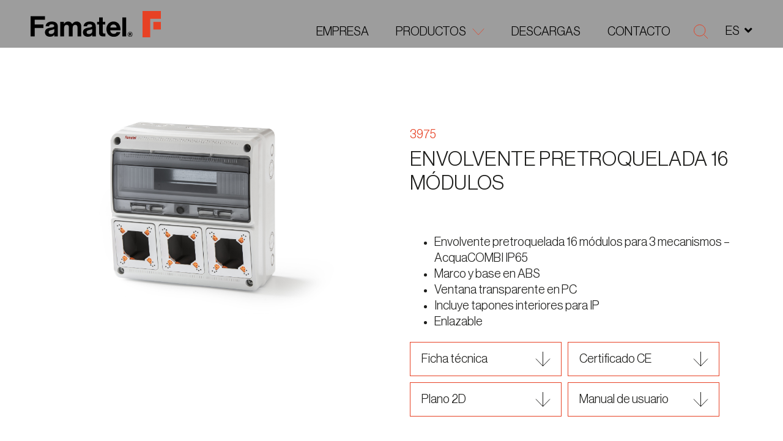

--- FILE ---
content_type: text/html; charset=UTF-8
request_url: https://famatel.com/productos/envolventes-vacias-para-tomas-de-corriente-ip65/envolvente-pretroquelada-16-modulos/
body_size: 15211
content:
<!DOCTYPE html>
<html lang="es" xmlns="http://www.w3.org/1999/xhtml" prefix="og:http://ogp.me/ns# fb: http://www.facebook.com/2008/fbml">
<head>
<meta charset="UTF-8">
<meta name="viewport" content="width=device-width, initial-scale=1">
<meta http-equiv="X-UA-Compatible" content="IE=edge">
<link rel="profile" href="https://gmpg.org/xfn/11">
<meta name='robots' content='index, follow, max-image-preview:large, max-snippet:-1, max-video-preview:-1' />
<style>img:is([sizes="auto" i], [sizes^="auto," i]) { contain-intrinsic-size: 3000px 1500px }</style>
<script id="cookieyes" type="text/javascript" src="https://cdn-cookieyes.com/client_data/c333a992da10f24ff8a98c8a/script.js"></script>
<!-- This site is optimized with the Yoast SEO plugin v26.2 - https://yoast.com/wordpress/plugins/seo/ -->
<title>Envolvente pretroquelada 16 módulos - Famatel</title>
<link rel="canonical" href="https://famatel.com/productos/envolventes-vacias-para-tomas-de-corriente-ip65/envolvente-pretroquelada-16-modulos/" />
<meta property="og:locale" content="es_ES" />
<meta property="og:type" content="article" />
<meta property="og:title" content="Envolvente pretroquelada 16 módulos - Famatel" />
<meta property="og:description" content="Envolvente pretroquelada 16 módulos para 3 mecanismos - AcquaCOMBI IP65 Marco y base en ABS Ventana transparente en PC Incluye tapones interiores para IP Enlazable" />
<meta property="og:url" content="https://famatel.com/productos/envolventes-vacias-para-tomas-de-corriente-ip65/envolvente-pretroquelada-16-modulos/" />
<meta property="og:site_name" content="Famatel" />
<meta property="article:modified_time" content="2022-11-29T09:25:51+00:00" />
<meta property="og:image" content="https://famatel.com/wp-content/uploads/3975-scaled.jpg" />
<meta property="og:image:width" content="2560" />
<meta property="og:image:height" content="2050" />
<meta property="og:image:type" content="image/jpeg" />
<meta name="twitter:card" content="summary_large_image" />
<script type="application/ld+json" class="yoast-schema-graph">{"@context":"https://schema.org","@graph":[{"@type":"WebPage","@id":"https://famatel.com/productos/envolventes-vacias-para-tomas-de-corriente-ip65/envolvente-pretroquelada-16-modulos/","url":"https://famatel.com/productos/envolventes-vacias-para-tomas-de-corriente-ip65/envolvente-pretroquelada-16-modulos/","name":"Envolvente pretroquelada 16 módulos - Famatel","isPartOf":{"@id":"https://famatel.com/#website"},"primaryImageOfPage":{"@id":"https://famatel.com/productos/envolventes-vacias-para-tomas-de-corriente-ip65/envolvente-pretroquelada-16-modulos/#primaryimage"},"image":{"@id":"https://famatel.com/productos/envolventes-vacias-para-tomas-de-corriente-ip65/envolvente-pretroquelada-16-modulos/#primaryimage"},"thumbnailUrl":"https://famatel.com/wp-content/uploads/3975-scaled.jpg","datePublished":"2022-09-30T11:08:59+00:00","dateModified":"2022-11-29T09:25:51+00:00","breadcrumb":{"@id":"https://famatel.com/productos/envolventes-vacias-para-tomas-de-corriente-ip65/envolvente-pretroquelada-16-modulos/#breadcrumb"},"inLanguage":"es","potentialAction":[{"@type":"ReadAction","target":["https://famatel.com/productos/envolventes-vacias-para-tomas-de-corriente-ip65/envolvente-pretroquelada-16-modulos/"]}]},{"@type":"ImageObject","inLanguage":"es","@id":"https://famatel.com/productos/envolventes-vacias-para-tomas-de-corriente-ip65/envolvente-pretroquelada-16-modulos/#primaryimage","url":"https://famatel.com/wp-content/uploads/3975-scaled.jpg","contentUrl":"https://famatel.com/wp-content/uploads/3975-scaled.jpg","width":2560,"height":2050},{"@type":"BreadcrumbList","@id":"https://famatel.com/productos/envolventes-vacias-para-tomas-de-corriente-ip65/envolvente-pretroquelada-16-modulos/#breadcrumb","itemListElement":[{"@type":"ListItem","position":1,"name":"Portada","item":"https://famatel.com/"},{"@type":"ListItem","position":2,"name":"Products","item":"https://famatel.com/products/"},{"@type":"ListItem","position":3,"name":"Envolvente pretroquelada 16 módulos"}]},{"@type":"WebSite","@id":"https://famatel.com/#website","url":"https://famatel.com/","name":"Famatel","description":"","potentialAction":[{"@type":"SearchAction","target":{"@type":"EntryPoint","urlTemplate":"https://famatel.com/?s={search_term_string}"},"query-input":{"@type":"PropertyValueSpecification","valueRequired":true,"valueName":"search_term_string"}}],"inLanguage":"es"}]}</script>
<!-- / Yoast SEO plugin. -->
<link rel='dns-prefetch' href='//cdnjs.cloudflare.com' />
<link rel="alternate" type="application/rss+xml" title="Famatel &raquo; Feed" href="https://famatel.com/feed/" />
<link rel="alternate" type="application/rss+xml" title="Famatel &raquo; Feed de los comentarios" href="https://famatel.com/comments/feed/" />
<link rel="alternate" type="application/rss+xml" title="Famatel &raquo; Comentario Envolvente pretroquelada 16 módulos del feed" href="https://famatel.com/productos/envolventes-vacias-para-tomas-de-corriente-ip65/envolvente-pretroquelada-16-modulos/feed/" />
<meta property="og:type" content="article"/><meta property="og:title" content="Envolvente pretroquelada 16 módulos"/><meta property="og:image" content="https://famatel.com/wp-content/uploads/3975-scaled.jpg"/><meta property="og:image:width" content="2560"><meta property="og:image:height" content="2050"><meta property="og:description" content=""/><meta property="og:url" content="https://famatel.com/productos/envolventes-vacias-para-tomas-de-corriente-ip65/envolvente-pretroquelada-16-modulos/"/><meta property="og:site_name" content="Famatel>"/><meta property="article:published_time" content="2022-09-30T11:08:59+00:00"><meta property="article:modified_time" content="2022-09-30T11:08:59+00:00"><meta name="twitter:card" content="summary_large_image" /><meta name="twitter:site" content="@Famatel" /><meta name="twitter:text:title" content="Envolvente pretroquelada 16 módulos" /><meta name="twitter:url" value="https://famatel.com/productos/envolventes-vacias-para-tomas-de-corriente-ip65/envolvente-pretroquelada-16-modulos/" /><meta name="twitter:text:description" content="" /><meta name="twitter:image" content="https://famatel.com/wp-content/uploads/3975-scaled.jpg" /><!-- <link rel='stylesheet' id='wp-block-library-css' href='https://famatel.com/wp-includes/css/dist/block-library/style.min.css?ver=3d0a76a4f6f54b2825e0c013ea2fdf85' media='all' /> -->
<link rel="stylesheet" type="text/css" href="//famatel.com/wp-content/cache/wpfc-minified/87b1z4nk/hr44c.css" media="all"/>
<style id='wp-block-library-theme-inline-css'>
.wp-block-audio :where(figcaption){color:#555;font-size:13px;text-align:center}.is-dark-theme .wp-block-audio :where(figcaption){color:#ffffffa6}.wp-block-audio{margin:0 0 1em}.wp-block-code{border:1px solid #ccc;border-radius:4px;font-family:Menlo,Consolas,monaco,monospace;padding:.8em 1em}.wp-block-embed :where(figcaption){color:#555;font-size:13px;text-align:center}.is-dark-theme .wp-block-embed :where(figcaption){color:#ffffffa6}.wp-block-embed{margin:0 0 1em}.blocks-gallery-caption{color:#555;font-size:13px;text-align:center}.is-dark-theme .blocks-gallery-caption{color:#ffffffa6}:root :where(.wp-block-image figcaption){color:#555;font-size:13px;text-align:center}.is-dark-theme :root :where(.wp-block-image figcaption){color:#ffffffa6}.wp-block-image{margin:0 0 1em}.wp-block-pullquote{border-bottom:4px solid;border-top:4px solid;color:currentColor;margin-bottom:1.75em}.wp-block-pullquote cite,.wp-block-pullquote footer,.wp-block-pullquote__citation{color:currentColor;font-size:.8125em;font-style:normal;text-transform:uppercase}.wp-block-quote{border-left:.25em solid;margin:0 0 1.75em;padding-left:1em}.wp-block-quote cite,.wp-block-quote footer{color:currentColor;font-size:.8125em;font-style:normal;position:relative}.wp-block-quote:where(.has-text-align-right){border-left:none;border-right:.25em solid;padding-left:0;padding-right:1em}.wp-block-quote:where(.has-text-align-center){border:none;padding-left:0}.wp-block-quote.is-large,.wp-block-quote.is-style-large,.wp-block-quote:where(.is-style-plain){border:none}.wp-block-search .wp-block-search__label{font-weight:700}.wp-block-search__button{border:1px solid #ccc;padding:.375em .625em}:where(.wp-block-group.has-background){padding:1.25em 2.375em}.wp-block-separator.has-css-opacity{opacity:.4}.wp-block-separator{border:none;border-bottom:2px solid;margin-left:auto;margin-right:auto}.wp-block-separator.has-alpha-channel-opacity{opacity:1}.wp-block-separator:not(.is-style-wide):not(.is-style-dots){width:100px}.wp-block-separator.has-background:not(.is-style-dots){border-bottom:none;height:1px}.wp-block-separator.has-background:not(.is-style-wide):not(.is-style-dots){height:2px}.wp-block-table{margin:0 0 1em}.wp-block-table td,.wp-block-table th{word-break:normal}.wp-block-table :where(figcaption){color:#555;font-size:13px;text-align:center}.is-dark-theme .wp-block-table :where(figcaption){color:#ffffffa6}.wp-block-video :where(figcaption){color:#555;font-size:13px;text-align:center}.is-dark-theme .wp-block-video :where(figcaption){color:#ffffffa6}.wp-block-video{margin:0 0 1em}:root :where(.wp-block-template-part.has-background){margin-bottom:0;margin-top:0;padding:1.25em 2.375em}
</style>
<style id='classic-theme-styles-inline-css'>
/*! This file is auto-generated */
.wp-block-button__link{color:#fff;background-color:#32373c;border-radius:9999px;box-shadow:none;text-decoration:none;padding:calc(.667em + 2px) calc(1.333em + 2px);font-size:1.125em}.wp-block-file__button{background:#32373c;color:#fff;text-decoration:none}
</style>
<style id='global-styles-inline-css'>
:root{--wp--preset--aspect-ratio--square: 1;--wp--preset--aspect-ratio--4-3: 4/3;--wp--preset--aspect-ratio--3-4: 3/4;--wp--preset--aspect-ratio--3-2: 3/2;--wp--preset--aspect-ratio--2-3: 2/3;--wp--preset--aspect-ratio--16-9: 16/9;--wp--preset--aspect-ratio--9-16: 9/16;--wp--preset--color--black: #000000;--wp--preset--color--cyan-bluish-gray: #abb8c3;--wp--preset--color--white: #ffffff;--wp--preset--color--pale-pink: #f78da7;--wp--preset--color--vivid-red: #cf2e2e;--wp--preset--color--luminous-vivid-orange: #ff6900;--wp--preset--color--luminous-vivid-amber: #fcb900;--wp--preset--color--light-green-cyan: #7bdcb5;--wp--preset--color--vivid-green-cyan: #00d084;--wp--preset--color--pale-cyan-blue: #8ed1fc;--wp--preset--color--vivid-cyan-blue: #0693e3;--wp--preset--color--vivid-purple: #9b51e0;--wp--preset--gradient--vivid-cyan-blue-to-vivid-purple: linear-gradient(135deg,rgba(6,147,227,1) 0%,rgb(155,81,224) 100%);--wp--preset--gradient--light-green-cyan-to-vivid-green-cyan: linear-gradient(135deg,rgb(122,220,180) 0%,rgb(0,208,130) 100%);--wp--preset--gradient--luminous-vivid-amber-to-luminous-vivid-orange: linear-gradient(135deg,rgba(252,185,0,1) 0%,rgba(255,105,0,1) 100%);--wp--preset--gradient--luminous-vivid-orange-to-vivid-red: linear-gradient(135deg,rgba(255,105,0,1) 0%,rgb(207,46,46) 100%);--wp--preset--gradient--very-light-gray-to-cyan-bluish-gray: linear-gradient(135deg,rgb(238,238,238) 0%,rgb(169,184,195) 100%);--wp--preset--gradient--cool-to-warm-spectrum: linear-gradient(135deg,rgb(74,234,220) 0%,rgb(151,120,209) 20%,rgb(207,42,186) 40%,rgb(238,44,130) 60%,rgb(251,105,98) 80%,rgb(254,248,76) 100%);--wp--preset--gradient--blush-light-purple: linear-gradient(135deg,rgb(255,206,236) 0%,rgb(152,150,240) 100%);--wp--preset--gradient--blush-bordeaux: linear-gradient(135deg,rgb(254,205,165) 0%,rgb(254,45,45) 50%,rgb(107,0,62) 100%);--wp--preset--gradient--luminous-dusk: linear-gradient(135deg,rgb(255,203,112) 0%,rgb(199,81,192) 50%,rgb(65,88,208) 100%);--wp--preset--gradient--pale-ocean: linear-gradient(135deg,rgb(255,245,203) 0%,rgb(182,227,212) 50%,rgb(51,167,181) 100%);--wp--preset--gradient--electric-grass: linear-gradient(135deg,rgb(202,248,128) 0%,rgb(113,206,126) 100%);--wp--preset--gradient--midnight: linear-gradient(135deg,rgb(2,3,129) 0%,rgb(40,116,252) 100%);--wp--preset--font-size--small: 13px;--wp--preset--font-size--medium: 20px;--wp--preset--font-size--large: 36px;--wp--preset--font-size--x-large: 42px;--wp--preset--spacing--20: 0.44rem;--wp--preset--spacing--30: 0.67rem;--wp--preset--spacing--40: 1rem;--wp--preset--spacing--50: 1.5rem;--wp--preset--spacing--60: 2.25rem;--wp--preset--spacing--70: 3.38rem;--wp--preset--spacing--80: 5.06rem;--wp--preset--shadow--natural: 6px 6px 9px rgba(0, 0, 0, 0.2);--wp--preset--shadow--deep: 12px 12px 50px rgba(0, 0, 0, 0.4);--wp--preset--shadow--sharp: 6px 6px 0px rgba(0, 0, 0, 0.2);--wp--preset--shadow--outlined: 6px 6px 0px -3px rgba(255, 255, 255, 1), 6px 6px rgba(0, 0, 0, 1);--wp--preset--shadow--crisp: 6px 6px 0px rgba(0, 0, 0, 1);}:where(.is-layout-flex){gap: 0.5em;}:where(.is-layout-grid){gap: 0.5em;}body .is-layout-flex{display: flex;}.is-layout-flex{flex-wrap: wrap;align-items: center;}.is-layout-flex > :is(*, div){margin: 0;}body .is-layout-grid{display: grid;}.is-layout-grid > :is(*, div){margin: 0;}:where(.wp-block-columns.is-layout-flex){gap: 2em;}:where(.wp-block-columns.is-layout-grid){gap: 2em;}:where(.wp-block-post-template.is-layout-flex){gap: 1.25em;}:where(.wp-block-post-template.is-layout-grid){gap: 1.25em;}.has-black-color{color: var(--wp--preset--color--black) !important;}.has-cyan-bluish-gray-color{color: var(--wp--preset--color--cyan-bluish-gray) !important;}.has-white-color{color: var(--wp--preset--color--white) !important;}.has-pale-pink-color{color: var(--wp--preset--color--pale-pink) !important;}.has-vivid-red-color{color: var(--wp--preset--color--vivid-red) !important;}.has-luminous-vivid-orange-color{color: var(--wp--preset--color--luminous-vivid-orange) !important;}.has-luminous-vivid-amber-color{color: var(--wp--preset--color--luminous-vivid-amber) !important;}.has-light-green-cyan-color{color: var(--wp--preset--color--light-green-cyan) !important;}.has-vivid-green-cyan-color{color: var(--wp--preset--color--vivid-green-cyan) !important;}.has-pale-cyan-blue-color{color: var(--wp--preset--color--pale-cyan-blue) !important;}.has-vivid-cyan-blue-color{color: var(--wp--preset--color--vivid-cyan-blue) !important;}.has-vivid-purple-color{color: var(--wp--preset--color--vivid-purple) !important;}.has-black-background-color{background-color: var(--wp--preset--color--black) !important;}.has-cyan-bluish-gray-background-color{background-color: var(--wp--preset--color--cyan-bluish-gray) !important;}.has-white-background-color{background-color: var(--wp--preset--color--white) !important;}.has-pale-pink-background-color{background-color: var(--wp--preset--color--pale-pink) !important;}.has-vivid-red-background-color{background-color: var(--wp--preset--color--vivid-red) !important;}.has-luminous-vivid-orange-background-color{background-color: var(--wp--preset--color--luminous-vivid-orange) !important;}.has-luminous-vivid-amber-background-color{background-color: var(--wp--preset--color--luminous-vivid-amber) !important;}.has-light-green-cyan-background-color{background-color: var(--wp--preset--color--light-green-cyan) !important;}.has-vivid-green-cyan-background-color{background-color: var(--wp--preset--color--vivid-green-cyan) !important;}.has-pale-cyan-blue-background-color{background-color: var(--wp--preset--color--pale-cyan-blue) !important;}.has-vivid-cyan-blue-background-color{background-color: var(--wp--preset--color--vivid-cyan-blue) !important;}.has-vivid-purple-background-color{background-color: var(--wp--preset--color--vivid-purple) !important;}.has-black-border-color{border-color: var(--wp--preset--color--black) !important;}.has-cyan-bluish-gray-border-color{border-color: var(--wp--preset--color--cyan-bluish-gray) !important;}.has-white-border-color{border-color: var(--wp--preset--color--white) !important;}.has-pale-pink-border-color{border-color: var(--wp--preset--color--pale-pink) !important;}.has-vivid-red-border-color{border-color: var(--wp--preset--color--vivid-red) !important;}.has-luminous-vivid-orange-border-color{border-color: var(--wp--preset--color--luminous-vivid-orange) !important;}.has-luminous-vivid-amber-border-color{border-color: var(--wp--preset--color--luminous-vivid-amber) !important;}.has-light-green-cyan-border-color{border-color: var(--wp--preset--color--light-green-cyan) !important;}.has-vivid-green-cyan-border-color{border-color: var(--wp--preset--color--vivid-green-cyan) !important;}.has-pale-cyan-blue-border-color{border-color: var(--wp--preset--color--pale-cyan-blue) !important;}.has-vivid-cyan-blue-border-color{border-color: var(--wp--preset--color--vivid-cyan-blue) !important;}.has-vivid-purple-border-color{border-color: var(--wp--preset--color--vivid-purple) !important;}.has-vivid-cyan-blue-to-vivid-purple-gradient-background{background: var(--wp--preset--gradient--vivid-cyan-blue-to-vivid-purple) !important;}.has-light-green-cyan-to-vivid-green-cyan-gradient-background{background: var(--wp--preset--gradient--light-green-cyan-to-vivid-green-cyan) !important;}.has-luminous-vivid-amber-to-luminous-vivid-orange-gradient-background{background: var(--wp--preset--gradient--luminous-vivid-amber-to-luminous-vivid-orange) !important;}.has-luminous-vivid-orange-to-vivid-red-gradient-background{background: var(--wp--preset--gradient--luminous-vivid-orange-to-vivid-red) !important;}.has-very-light-gray-to-cyan-bluish-gray-gradient-background{background: var(--wp--preset--gradient--very-light-gray-to-cyan-bluish-gray) !important;}.has-cool-to-warm-spectrum-gradient-background{background: var(--wp--preset--gradient--cool-to-warm-spectrum) !important;}.has-blush-light-purple-gradient-background{background: var(--wp--preset--gradient--blush-light-purple) !important;}.has-blush-bordeaux-gradient-background{background: var(--wp--preset--gradient--blush-bordeaux) !important;}.has-luminous-dusk-gradient-background{background: var(--wp--preset--gradient--luminous-dusk) !important;}.has-pale-ocean-gradient-background{background: var(--wp--preset--gradient--pale-ocean) !important;}.has-electric-grass-gradient-background{background: var(--wp--preset--gradient--electric-grass) !important;}.has-midnight-gradient-background{background: var(--wp--preset--gradient--midnight) !important;}.has-small-font-size{font-size: var(--wp--preset--font-size--small) !important;}.has-medium-font-size{font-size: var(--wp--preset--font-size--medium) !important;}.has-large-font-size{font-size: var(--wp--preset--font-size--large) !important;}.has-x-large-font-size{font-size: var(--wp--preset--font-size--x-large) !important;}
:where(.wp-block-post-template.is-layout-flex){gap: 1.25em;}:where(.wp-block-post-template.is-layout-grid){gap: 1.25em;}
:where(.wp-block-columns.is-layout-flex){gap: 2em;}:where(.wp-block-columns.is-layout-grid){gap: 2em;}
:root :where(.wp-block-pullquote){font-size: 1.5em;line-height: 1.6;}
</style>
<!-- <link rel='stylesheet' id='contact-form-7-css' href='https://famatel.com/wp-content/plugins/contact-form-7/includes/css/styles.css?ver=6.1.2' media='all' /> -->
<!-- <link rel='stylesheet' id='weglot-css-css' href='https://famatel.com/wp-content/plugins/weglot/dist/css/front-css.css?ver=5.2' media='all' /> -->
<link rel="stylesheet" type="text/css" href="//famatel.com/wp-content/cache/wpfc-minified/7kfz8389/hr44c.css" media="all"/>
<style id="weglot-custom-style">#header-sticky .header-languages.opened > ul .sub-menu {list-style: none;padding: 0}
@media (max-width: 1200px) {
#header-sticky .header-languages.opened > ul li {width: 100%;}
#header-sticky .header-languages > ul li a {display: inline-block;float: left;}
#header-sticky .header-languages > ul>li {width:100%}	
#header-sticky .header-languages > ul li .sub-menu {list-style:none}
}</style><!-- <link rel='stylesheet' id='new-flag-css-css' href='https://famatel.com/wp-content/plugins/weglot/dist/css/new-flags.css?ver=5.2' media='all' /> -->
<!-- <link rel='stylesheet' id='famatel-styles-css' href='https://famatel.com/wp-content/themes/famatelmain/assets/css/styles.css' media='all' /> -->
<!-- <link rel='stylesheet' id='famatel-style-css' href='https://famatel.com/wp-content/themes/famatelmain/style.css' media='all' /> -->
<!-- <link rel='stylesheet' id='tablepress-default-css' href='https://famatel.com/wp-content/tablepress-combined.min.css?ver=17' media='all' /> -->
<link rel="stylesheet" type="text/css" href="//famatel.com/wp-content/cache/wpfc-minified/23bufbj6/hr44c.css" media="all"/>
<script src='//famatel.com/wp-content/cache/wpfc-minified/86vluj31/hr44c.js' type="text/javascript"></script>
<!-- <script src="https://famatel.com/wp-content/plugins/weglot/dist/front-js.js?ver=5.2" id="wp-weglot-js-js"></script> -->
<!--[if lt IE 9]>
<script src="https://cdnjs.cloudflare.com/ajax/libs/html5shiv/r29/html5.min.js?ver=3d0a76a4f6f54b2825e0c013ea2fdf85" id="famatel-html5-js"></script>
<![endif]-->
<script src='//famatel.com/wp-content/cache/wpfc-minified/maxfysxr/hr44c.js' type="text/javascript"></script>
<!-- <script src="https://famatel.com/wp-includes/js/jquery/jquery.min.js?ver=3.7.1" id="jquery-core-js"></script> -->
<!-- <script src="https://famatel.com/wp-includes/js/jquery/jquery-migrate.min.js?ver=3.4.1" id="jquery-migrate-js"></script> -->
<link rel="https://api.w.org/" href="https://famatel.com/wp-json/" /><link rel="alternate" title="JSON" type="application/json" href="https://famatel.com/wp-json/wp/v2/products/8190" /><link rel="EditURI" type="application/rsd+xml" title="RSD" href="https://famatel.com/xmlrpc.php?rsd" />
<link rel='shortlink' href='https://famatel.com/?p=8190' />
<link rel="alternate" title="oEmbed (JSON)" type="application/json+oembed" href="https://famatel.com/wp-json/oembed/1.0/embed?url=https%3A%2F%2Ffamatel.com%2Fproductos%2Fenvolventes-vacias-para-tomas-de-corriente-ip65%2Fenvolvente-pretroquelada-16-modulos%2F" />
<link rel="alternate" title="oEmbed (XML)" type="text/xml+oembed" href="https://famatel.com/wp-json/oembed/1.0/embed?url=https%3A%2F%2Ffamatel.com%2Fproductos%2Fenvolventes-vacias-para-tomas-de-corriente-ip65%2Fenvolvente-pretroquelada-16-modulos%2F&#038;format=xml" />
<!-- GA Google Analytics @ https://m0n.co/ga -->
<script async src="https://www.googletagmanager.com/gtag/js?id=G-8Q049E3HFD"></script>
<script>
window.dataLayer = window.dataLayer || [];
function gtag(){dataLayer.push(arguments);}
gtag('js', new Date());
gtag('config', 'G-8Q049E3HFD');
</script>
<link rel="alternate" href="https://famatel.com/productos/envolventes-vacias-para-tomas-de-corriente-ip65/envolvente-pretroquelada-16-modulos/" hreflang="es"/>
<link rel="alternate" href="https://famatel.com/en/productos/envolventes-vacias-para-tomas-de-corriente-ip65/envolvente-pretroquelada-16-modulos/" hreflang="en"/>
<link rel="alternate" href="https://famatel.com/tr/productos/envolventes-vacias-para-tomas-de-corriente-ip65/envolvente-pretroquelada-16-modulos/" hreflang="tr"/>
<link rel="alternate" href="https://famatel.com/pt/productos/envolventes-vacias-para-tomas-de-corriente-ip65/envolvente-pretroquelada-16-modulos/" hreflang="pt"/>
<link rel="alternate" href="https://famatel.com/cs/productos/envolventes-vacias-para-tomas-de-corriente-ip65/envolvente-pretroquelada-16-modulos/" hreflang="cs"/>
<link rel="alternate" href="https://famatel.com/pl/productos/envolventes-vacias-para-tomas-de-corriente-ip65/envolvente-pretroquelada-16-modulos/" hreflang="pl"/>
<link rel="alternate" href="https://famatel.com/fr/productos/envolventes-vacias-para-tomas-de-corriente-ip65/envolvente-pretroquelada-16-modulos/" hreflang="fr"/>
<script type="application/json" id="weglot-data">{"website":"https:\/\/famatel.com","uid":"b6e318e01a","project_slug":"famatel","language_from":"es","language_from_custom_flag":null,"language_from_custom_name":null,"excluded_paths":[],"excluded_blocks":[{"value":".header-languages","description":null}],"custom_settings":{"button_style":{"is_dropdown":true,"with_flags":true,"flag_type":"rectangle_mat","with_name":true,"custom_css":"#header-sticky .header-languages.opened > ul .sub-menu {list-style: none;padding: 0}\r\n@media (max-width: 1200px) {\r\n  #header-sticky .header-languages.opened > ul li {width: 100%;}\r\n  #header-sticky .header-languages > ul li a {display: inline-block;float: left;}\r\n\t#header-sticky .header-languages > ul>li {width:100%}\t\r\n\t#header-sticky .header-languages > ul li .sub-menu {list-style:none}\r\n\t\r\n}","full_name":false},"wp_user_version":"4.2.8","translate_email":false,"translate_search":false,"translate_amp":false,"switchers":[{"templates":{"name":"default","hash":"095ffb8d22f66be52959023fa4eeb71a05f20f73"},"location":[],"style":{"with_flags":true,"flag_type":"rectangle_mat","with_name":true,"full_name":false,"is_dropdown":true}}]},"pending_translation_enabled":false,"curl_ssl_check_enabled":true,"custom_css":"#header-sticky .header-languages.opened > ul .sub-menu {list-style: none;padding: 0}\r\n@media (max-width: 1200px) {\r\n  #header-sticky .header-languages.opened > ul li {width: 100%;}\r\n  #header-sticky .header-languages > ul li a {display: inline-block;float: left;}\r\n\t#header-sticky .header-languages > ul>li {width:100%}\t\r\n\t#header-sticky .header-languages > ul li .sub-menu {list-style:none}\r\n\t\r\n}","languages":[{"language_to":"en","custom_code":null,"custom_name":null,"custom_local_name":null,"provider":null,"enabled":true,"automatic_translation_enabled":true,"deleted_at":null,"connect_host_destination":null,"custom_flag":null},{"language_to":"tr","custom_code":null,"custom_name":null,"custom_local_name":null,"provider":null,"enabled":true,"automatic_translation_enabled":true,"deleted_at":null,"connect_host_destination":null,"custom_flag":null},{"language_to":"pt","custom_code":null,"custom_name":null,"custom_local_name":null,"provider":null,"enabled":true,"automatic_translation_enabled":true,"deleted_at":null,"connect_host_destination":null,"custom_flag":null},{"language_to":"cs","custom_code":null,"custom_name":null,"custom_local_name":null,"provider":null,"enabled":true,"automatic_translation_enabled":true,"deleted_at":null,"connect_host_destination":null,"custom_flag":null},{"language_to":"pl","custom_code":null,"custom_name":null,"custom_local_name":null,"provider":null,"enabled":true,"automatic_translation_enabled":true,"deleted_at":null,"connect_host_destination":null,"custom_flag":null},{"language_to":"fr","custom_code":null,"custom_name":null,"custom_local_name":null,"provider":null,"enabled":true,"automatic_translation_enabled":true,"deleted_at":null,"connect_host_destination":null,"custom_flag":null}],"organization_slug":"w-4de6488dff","current_language":"es","switcher_links":{"es":"https:\/\/famatel.com\/productos\/envolventes-vacias-para-tomas-de-corriente-ip65\/envolvente-pretroquelada-16-modulos\/","en":"https:\/\/famatel.com\/en\/productos\/envolventes-vacias-para-tomas-de-corriente-ip65\/envolvente-pretroquelada-16-modulos\/","tr":"https:\/\/famatel.com\/tr\/productos\/envolventes-vacias-para-tomas-de-corriente-ip65\/envolvente-pretroquelada-16-modulos\/","pt":"https:\/\/famatel.com\/pt\/productos\/envolventes-vacias-para-tomas-de-corriente-ip65\/envolvente-pretroquelada-16-modulos\/","cs":"https:\/\/famatel.com\/cs\/productos\/envolventes-vacias-para-tomas-de-corriente-ip65\/envolvente-pretroquelada-16-modulos\/","pl":"https:\/\/famatel.com\/pl\/productos\/envolventes-vacias-para-tomas-de-corriente-ip65\/envolvente-pretroquelada-16-modulos\/","fr":"https:\/\/famatel.com\/fr\/productos\/envolventes-vacias-para-tomas-de-corriente-ip65\/envolvente-pretroquelada-16-modulos\/"},"original_path":"\/productos\/envolventes-vacias-para-tomas-de-corriente-ip65\/envolvente-pretroquelada-16-modulos\/"}</script><link rel="pingback" href="https://famatel.com/xmlrpc.php">
<link rel="icon" href="https://famatel.com/wp-content/uploads/F-Favicon.png" sizes="32x32" />
<link rel="icon" href="https://famatel.com/wp-content/uploads/F-Favicon.png" sizes="192x192" />
<link rel="apple-touch-icon" href="https://famatel.com/wp-content/uploads/F-Favicon.png" />
<meta name="msapplication-TileImage" content="https://famatel.com/wp-content/uploads/F-Favicon.png" />
<style id="wp-custom-css">
body {
background: white;	
}
.wpcf7-spinner {
position: absolute;
left: 80px;
}
.form-group label {
letter-spacing: 0;
}
.cabling {
overflow: unset
}
.product-section.products-section-alt1 {
height: auto;
}
.product-section.products-section-alt1 h2 {
margin-bottom: 5rem;
}
.product-section.products-section-alt1 .product-item h5 {
font-size: 2rem;
}
@media (min-width: 1600px){
.product-section.products-section-alt1 .product-item h5 {
font-size: 2.8rem;
}
}
@media (max-width: 767px){
.product-section .product-item {
margin-top: -20px;
}
}
.products-section-alt1 .product-item h4 {
max-width: 70%;
text-align: left;
}
.product-section.products-section-alt1 .product-item figure img {
max-width: 85%;
}
.products-section-alt1 .product-item h5 {
font-weight: normal;
}
.product-section.products-section-alt1 .product-item figure {
text-align: left;
}
.parent-pageid-1447 #header.style2 .navbar-brand {
width: 160px;
}
.parent-pageid-1447 #footer .top-part{
display: none;
}
.parent-pageid-1447 .related .related-slider .swiper-container{
overflow: hidden;
}
.related .related-slider .swiper-button {
z-index: 9;
}
.grecaptcha-badge {
display: none !important;
}
.locale-section {
display: none; 
}
.detail-section .img img {
max-width: 75%;
margin-left: auto;
margin-right: auto;
}
</style>
</head>
<body class="wp-singular products-template-default single single-products postid-8190 wp-embed-responsive wp-theme-famatelmain locale-es-es metaslider-plugin">
<div class="wrapper">
<header id="header-sticky">
<div class="container-fluid">
<div class="row align-items-end">
<div class="col-8 col-lg-3">
<a href="https://famatel.com/" class="navbar-brand">
<img src="https://famatel.com/wp-content/themes/famatelmain/assets/images/text-logo.svg" alt="Famatel" loading="lazy" class="lazyload">
<img src="https://famatel.com/wp-content/themes/famatelmain/assets/images/logo-letter-red.svg" alt="Famatel" loading="lazy" class="lazyload menu-logo">
</a><!-- / navbar-brand -->
</div>
<div class="col-4 col-lg-9">
<nav class="nav-bar">
<ul id="menu-menu-home-prova" class="main-nav"><li id="menu-item-13040" class="menu-item menu-item-type-post_type menu-item-object-page menu-item-13040"><a href="https://famatel.com/about-fabricantes-clavijas-y-envolventes-cuadros-electricos/">Empresa</a></li>
<li id="menu-item-13138" class="menu-item menu-item-type-post_type menu-item-object-page menu-item-has-children menu-item-13138 has-drop"><a href="https://famatel.com/soluciones-electricas-construccion-telecomunicaciones-puertos-agricultura-y-mineria-fabricantes/">Productos</a>
<ul class="sub-menu">
<li id="menu-item-13136" class="menu-item menu-item-type-taxonomy menu-item-object-product_cat menu-item-13136"><a href="https://famatel.com/productos/industrial/">Producto Industrial</a></li>
<li id="menu-item-13137" class="menu-item menu-item-type-taxonomy menu-item-object-product_cat menu-item-13137"><a href="https://famatel.com/productos/residencial-armarios-cajas-estancas-y-derivacion/">Producto Residencial</a></li>
<li id="menu-item-13135" class="menu-item menu-item-type-post_type menu-item-object-page menu-item-13135"><a href="https://famatel.com/soluciones-electricas-construccion-telecomunicaciones-puertos-agricultura-y-mineria-fabricantes/">Soluciones para tu proyecto</a></li>
<li id="menu-item-10921" class="menu-item menu-item-type-post_type menu-item-object-page menu-item-10921"><a href="https://famatel.com/novedades-famatel-lanzamientos/">Novedades</a></li>
</ul>
</li>
<li id="menu-item-10922" class="menu-item menu-item-type-post_type menu-item-object-page menu-item-10922"><a href="https://famatel.com/descargas/">Descargas</a></li>
<li id="menu-item-10923" class="menu-item menu-item-type-post_type menu-item-object-page menu-item-10923"><a href="https://famatel.com/contacto/">Contacto</a></li>
</ul>                                                                        <div class="search-header">
<span class="search-opener"><i class="fas fa-search"></i></span>
<div class="search-term-form">
<form role="search" method="get" action="https://famatel.com/">
<div class="input-group">
<input type="search" name="s" id="search" value="" class="form-control" placeholder="Nombre producto">
<div class="search-term-form-submit">
<input value="Submit" type="submit">
</div>
</div>
</form>
</div><!-- / search-term-form -->
</div><!-- end search-header -->
<div class="header-languages">
<button>es<i class="fas fa-angle-down"></i></button>
<ul id="menu-languages" class=""><li id="menu-item-11404" class="weglot-parent-menu-item wg-es weglot-lang menu-item-weglot weglot-language weglot-flags flag-0 es menu-item menu-item-type-custom menu-item-object-custom menu-item-has-children menu-item-11404 has-drop"><a href="#weglot_switcher" title="Español" data-wg-notranslate="true">ES</a>
<ul class="sub-menu">
<li id="menu-item-weglot-11404-en" class="weglot-lang menu-item-weglot weglot-language weglot-flags flag-0 weglot-en en wg-en menu-item menu-item-type-custom menu-item-object-custom menu-item-weglot-11404-en"><a href="https://famatel.com/en/productos/envolventes-vacias-para-tomas-de-corriente-ip65/envolvente-pretroquelada-16-modulos/" title="English" data-wg-notranslate="true">EN</a></li>
<li id="menu-item-weglot-11404-tr" class="weglot-lang menu-item-weglot weglot-language weglot-flags flag-0 weglot-tr tr wg-tr menu-item menu-item-type-custom menu-item-object-custom menu-item-weglot-11404-tr"><a href="https://famatel.com/tr/productos/envolventes-vacias-para-tomas-de-corriente-ip65/envolvente-pretroquelada-16-modulos/" title="Türkçe" data-wg-notranslate="true">TR</a></li>
<li id="menu-item-weglot-11404-pt" class="weglot-lang menu-item-weglot weglot-language weglot-flags flag-0 weglot-pt pt wg-pt menu-item menu-item-type-custom menu-item-object-custom menu-item-weglot-11404-pt"><a href="https://famatel.com/pt/productos/envolventes-vacias-para-tomas-de-corriente-ip65/envolvente-pretroquelada-16-modulos/" title="Português" data-wg-notranslate="true">PT</a></li>
<li id="menu-item-weglot-11404-cs" class="weglot-lang menu-item-weglot weglot-language weglot-flags flag-0 weglot-cs cs wg-cs menu-item menu-item-type-custom menu-item-object-custom menu-item-weglot-11404-cs"><a href="https://famatel.com/cs/productos/envolventes-vacias-para-tomas-de-corriente-ip65/envolvente-pretroquelada-16-modulos/" title="Čeština" data-wg-notranslate="true">CS</a></li>
<li id="menu-item-weglot-11404-pl" class="weglot-lang menu-item-weglot weglot-language weglot-flags flag-0 weglot-pl pl wg-pl menu-item menu-item-type-custom menu-item-object-custom menu-item-weglot-11404-pl"><a href="https://famatel.com/pl/productos/envolventes-vacias-para-tomas-de-corriente-ip65/envolvente-pretroquelada-16-modulos/" title="Polski" data-wg-notranslate="true">PL</a></li>
<li id="menu-item-weglot-11404-fr" class="weglot-lang menu-item-weglot weglot-language weglot-flags flag-0 weglot-fr fr wg-fr menu-item menu-item-type-custom menu-item-object-custom menu-item-weglot-11404-fr"><a href="https://famatel.com/fr/productos/envolventes-vacias-para-tomas-de-corriente-ip65/envolvente-pretroquelada-16-modulos/" title="Français" data-wg-notranslate="true">FR</a></li>
</ul>
</li>
</ul>                                        </div>
</nav><!-- end nav-bar -->
<a class="navbar-toggler btn-menu d-lg-none" href="#">
<span class="icon-bar"></span>
<span class="icon-bar"></span>
<span class="sr-only">Toggle navigation</span>
</a>
</div>
</div>
</div>
</header>
<div class="locale-section">
<div class="container-fluid">
<div class="col-001">
<h3>Country</h3>
<div class="col-inner">
<ul class="countries user-countries">
<li>
<a data-country="AF" href="#">Afghanistan</a>
</li>
<li>
<a data-country="AX" href="#">Åland Islands</a>
</li>
<li>
<a data-country="AL" href="#">Albania</a>
</li>
<li>
<a data-country="DZ" href="#">Algeria</a>
</li>
<li>
<a data-country="AS" href="#">American Samoa</a>
</li>
<li>
<a data-country="AD" href="#">Andorra</a>
</li>
<li>
<a data-country="AO" href="#">Angola</a>
</li>
<li>
<a data-country="AI" href="#">Anguilla</a>
</li>
<li>
<a data-country="AQ" href="#">Antarctica</a>
</li>
<li>
<a data-country="AG" href="#">Antigua and Barbuda</a>
</li>
<li>
<a data-country="AR" href="#">Argentina</a>
</li>
<li>
<a data-country="AM" href="#">Armenia</a>
</li>
<li>
<a data-country="AW" href="#">Aruba</a>
</li>
<li>
<a data-country="AU" href="#">Australia</a>
</li>
<li>
<a data-country="AT" href="#">Austria</a>
</li>
<li>
<a data-country="AZ" href="#">Azerbaijan</a>
</li>
<li>
<a data-country="BS" href="#">Bahamas</a>
</li>
<li>
<a data-country="BH" href="#">Bahrain</a>
</li>
<li>
<a data-country="BD" href="#">Bangladesh</a>
</li>
<li>
<a data-country="BB" href="#">Barbados</a>
</li>
<li>
<a data-country="BY" href="#">Belarus</a>
</li>
<li>
<a data-country="BE" href="#">Belgium</a>
</li>
<li>
<a data-country="PW" href="#">Belau</a>
</li>
<li>
<a data-country="BZ" href="#">Belize</a>
</li>
<li>
<a data-country="BJ" href="#">Benin</a>
</li>
<li>
<a data-country="BM" href="#">Bermuda</a>
</li>
<li>
<a data-country="BT" href="#">Bhutan</a>
</li>
<li>
<a data-country="BO" href="#">Bolivia</a>
</li>
<li>
<a data-country="BQ" href="#">Bonaire, Saint Eustatius and Saba</a>
</li>
<li>
<a data-country="BA" href="#">Bosnia and Herzegovina</a>
</li>
<li>
<a data-country="BW" href="#">Botswana</a>
</li>
<li>
<a data-country="BV" href="#">Bouvet Island</a>
</li>
<li>
<a data-country="BR" href="#">Brazil</a>
</li>
<li>
<a data-country="IO" href="#">British Indian Ocean Territory</a>
</li>
<li>
<a data-country="BN" href="#">Brunei</a>
</li>
<li>
<a data-country="BG" href="#">Bulgaria</a>
</li>
<li>
<a data-country="BF" href="#">Burkina Faso</a>
</li>
<li>
<a data-country="BI" href="#">Burundi</a>
</li>
<li>
<a data-country="KH" href="#">Cambodia</a>
</li>
<li>
<a data-country="CM" href="#">Cameroon</a>
</li>
<li>
<a data-country="CA" href="#">Canada</a>
</li>
<li>
<a data-country="CV" href="#">Cape Verde</a>
</li>
<li>
<a data-country="KY" href="#">Cayman Islands</a>
</li>
<li>
<a data-country="CF" href="#">Central African Republic</a>
</li>
<li>
<a data-country="TD" href="#">Chad</a>
</li>
<li>
<a data-country="CL" href="#">Chile</a>
</li>
<li>
<a data-country="CN" href="#">China</a>
</li>
<li>
<a data-country="CX" href="#">Christmas Island</a>
</li>
<li>
<a data-country="CC" href="#">Cocos (Keeling) Islands</a>
</li>
<li>
<a data-country="CO" href="#">Colombia</a>
</li>
<li>
<a data-country="KM" href="#">Comoros</a>
</li>
<li>
<a data-country="CG" href="#">Congo (Brazzaville)</a>
</li>
<li>
<a data-country="CD" href="#">Congo (Kinshasa)</a>
</li>
<li>
<a data-country="CK" href="#">Cook Islands</a>
</li>
<li>
<a data-country="CR" href="#">Costa Rica</a>
</li>
<li>
<a data-country="HR" href="#">Croatia</a>
</li>
<li>
<a data-country="CU" href="#">Cuba</a>
</li>
<li>
<a data-country="CW" href="#">Cura&ccedil;ao</a>
</li>
<li>
<a data-country="CY" href="#">Cyprus</a>
</li>
<li>
<a data-country="CZ" href="#">Czech Republic</a>
</li>
<li>
<a data-country="DK" href="#">Denmark</a>
</li>
<li>
<a data-country="DJ" href="#">Djibouti</a>
</li>
<li>
<a data-country="DM" href="#">Dominica</a>
</li>
<li>
<a data-country="DO" href="#">Dominican Republic</a>
</li>
<li>
<a data-country="EC" href="#">Ecuador</a>
</li>
<li>
<a data-country="EG" href="#">Egypt</a>
</li>
<li>
<a data-country="SV" href="#">El Salvador</a>
</li>
<li>
<a data-country="GQ" href="#">Equatorial Guinea</a>
</li>
<li>
<a data-country="ER" href="#">Eritrea</a>
</li>
<li>
<a data-country="EE" href="#">Estonia</a>
</li>
<li>
<a data-country="ET" href="#">Ethiopia</a>
</li>
<li>
<a data-country="FK" href="#">Falkland Islands</a>
</li>
<li>
<a data-country="FO" href="#">Faroe Islands</a>
</li>
<li>
<a data-country="FJ" href="#">Fiji</a>
</li>
<li>
<a data-country="FI" href="#">Finland</a>
</li>
<li>
<a data-country="FR" href="#">France</a>
</li>
<li>
<a data-country="GF" href="#">French Guiana</a>
</li>
<li>
<a data-country="PF" href="#">French Polynesia</a>
</li>
<li>
<a data-country="TF" href="#">French Southern Territories</a>
</li>
<li>
<a data-country="GA" href="#">Gabon</a>
</li>
<li>
<a data-country="GM" href="#">Gambia</a>
</li>
<li>
<a data-country="GE" href="#">Georgia</a>
</li>
<li>
<a data-country="DE" href="#">Germany</a>
</li>
<li>
<a data-country="GH" href="#">Ghana</a>
</li>
<li>
<a data-country="GI" href="#">Gibraltar</a>
</li>
<li>
<a data-country="GR" href="#">Greece</a>
</li>
<li>
<a data-country="GL" href="#">Greenland</a>
</li>
<li>
<a data-country="GD" href="#">Grenada</a>
</li>
<li>
<a data-country="GP" href="#">Guadeloupe</a>
</li>
<li>
<a data-country="GU" href="#">Guam</a>
</li>
<li>
<a data-country="GT" href="#">Guatemala</a>
</li>
<li>
<a data-country="GG" href="#">Guernsey</a>
</li>
<li>
<a data-country="GN" href="#">Guinea</a>
</li>
<li>
<a data-country="GW" href="#">Guinea-Bissau</a>
</li>
<li>
<a data-country="GY" href="#">Guyana</a>
</li>
<li>
<a data-country="HT" href="#">Haiti</a>
</li>
<li>
<a data-country="HM" href="#">Heard Island and McDonald Islands</a>
</li>
<li>
<a data-country="HN" href="#">Honduras</a>
</li>
<li>
<a data-country="HK" href="#">Hong Kong</a>
</li>
<li>
<a data-country="HU" href="#">Hungary</a>
</li>
<li>
<a data-country="IS" href="#">Iceland</a>
</li>
<li>
<a data-country="IN" href="#">India</a>
</li>
<li>
<a data-country="ID" href="#">Indonesia</a>
</li>
<li>
<a data-country="IR" href="#">Iran</a>
</li>
<li>
<a data-country="IQ" href="#">Iraq</a>
</li>
<li>
<a data-country="IE" href="#">Ireland</a>
</li>
<li>
<a data-country="IM" href="#">Isle of Man</a>
</li>
<li>
<a data-country="IL" href="#">Israel</a>
</li>
<li>
<a data-country="IT" href="#">Italy</a>
</li>
<li>
<a data-country="CI" href="#">Ivory Coast</a>
</li>
<li>
<a data-country="JM" href="#">Jamaica</a>
</li>
<li>
<a data-country="JP" href="#">Japan</a>
</li>
<li>
<a data-country="JE" href="#">Jersey</a>
</li>
<li>
<a data-country="JO" href="#">Jordan</a>
</li>
<li>
<a data-country="KZ" href="#">Kazakhstan</a>
</li>
<li>
<a data-country="KE" href="#">Kenya</a>
</li>
<li>
<a data-country="KI" href="#">Kiribati</a>
</li>
<li>
<a data-country="KW" href="#">Kuwait</a>
</li>
<li>
<a data-country="KG" href="#">Kyrgyzstan</a>
</li>
<li>
<a data-country="LA" href="#">Laos</a>
</li>
<li>
<a data-country="LV" href="#">Latvia</a>
</li>
<li>
<a data-country="LB" href="#">Lebanon</a>
</li>
<li>
<a data-country="LS" href="#">Lesotho</a>
</li>
<li>
<a data-country="LR" href="#">Liberia</a>
</li>
<li>
<a data-country="LY" href="#">Libya</a>
</li>
<li>
<a data-country="LI" href="#">Liechtenstein</a>
</li>
<li>
<a data-country="LT" href="#">Lithuania</a>
</li>
<li>
<a data-country="LU" href="#">Luxembourg</a>
</li>
<li>
<a data-country="MO" href="#">Macao</a>
</li>
<li>
<a data-country="MK" href="#">North Macedonia</a>
</li>
<li>
<a data-country="MG" href="#">Madagascar</a>
</li>
<li>
<a data-country="MW" href="#">Malawi</a>
</li>
<li>
<a data-country="MY" href="#">Malaysia</a>
</li>
<li>
<a data-country="MV" href="#">Maldives</a>
</li>
<li>
<a data-country="ML" href="#">Mali</a>
</li>
<li>
<a data-country="MT" href="#">Malta</a>
</li>
<li>
<a data-country="MH" href="#">Marshall Islands</a>
</li>
<li>
<a data-country="MQ" href="#">Martinique</a>
</li>
<li>
<a data-country="MR" href="#">Mauritania</a>
</li>
<li>
<a data-country="MU" href="#">Mauritius</a>
</li>
<li>
<a data-country="YT" href="#">Mayotte</a>
</li>
<li>
<a data-country="MX" href="#">Mexico</a>
</li>
<li>
<a data-country="FM" href="#">Micronesia</a>
</li>
<li>
<a data-country="MD" href="#">Moldova</a>
</li>
<li>
<a data-country="MC" href="#">Monaco</a>
</li>
<li>
<a data-country="MN" href="#">Mongolia</a>
</li>
<li>
<a data-country="ME" href="#">Montenegro</a>
</li>
<li>
<a data-country="MS" href="#">Montserrat</a>
</li>
<li>
<a data-country="MA" href="#">Morocco</a>
</li>
<li>
<a data-country="MZ" href="#">Mozambique</a>
</li>
<li>
<a data-country="MM" href="#">Myanmar</a>
</li>
<li>
<a data-country="NA" href="#">Namibia</a>
</li>
<li>
<a data-country="NR" href="#">Nauru</a>
</li>
<li>
<a data-country="NP" href="#">Nepal</a>
</li>
<li>
<a data-country="NL" href="#">Netherlands</a>
</li>
<li>
<a data-country="NC" href="#">New Caledonia</a>
</li>
<li>
<a data-country="NZ" href="#">New Zealand</a>
</li>
<li>
<a data-country="NI" href="#">Nicaragua</a>
</li>
<li>
<a data-country="NE" href="#">Niger</a>
</li>
<li>
<a data-country="NG" href="#">Nigeria</a>
</li>
<li>
<a data-country="NU" href="#">Niue</a>
</li>
<li>
<a data-country="NF" href="#">Norfolk Island</a>
</li>
<li>
<a data-country="MP" href="#">Northern Mariana Islands</a>
</li>
<li>
<a data-country="KP" href="#">North Korea</a>
</li>
<li>
<a data-country="NO" href="#">Norway</a>
</li>
<li>
<a data-country="OM" href="#">Oman</a>
</li>
<li>
<a data-country="PK" href="#">Pakistan</a>
</li>
<li>
<a data-country="PS" href="#">Palestinian Territory</a>
</li>
<li>
<a data-country="PA" href="#">Panama</a>
</li>
<li>
<a data-country="PG" href="#">Papua New Guinea</a>
</li>
<li>
<a data-country="PY" href="#">Paraguay</a>
</li>
<li>
<a data-country="PE" href="#">Peru</a>
</li>
<li>
<a data-country="PH" href="#">Philippines</a>
</li>
<li>
<a data-country="PN" href="#">Pitcairn</a>
</li>
<li>
<a data-country="PL" href="#">Poland</a>
</li>
<li>
<a data-country="PT" href="#">Portugal</a>
</li>
<li>
<a data-country="PR" href="#">Puerto Rico</a>
</li>
<li>
<a data-country="QA" href="#">Qatar</a>
</li>
<li>
<a data-country="RE" href="#">Reunion</a>
</li>
<li>
<a data-country="RO" href="#">Romania</a>
</li>
<li>
<a data-country="RU" href="#">Russia</a>
</li>
<li>
<a data-country="RW" href="#">Rwanda</a>
</li>
<li>
<a data-country="BL" href="#">Saint Barth&eacute;lemy</a>
</li>
<li>
<a data-country="SH" href="#">Saint Helena</a>
</li>
<li>
<a data-country="KN" href="#">Saint Kitts and Nevis</a>
</li>
<li>
<a data-country="LC" href="#">Saint Lucia</a>
</li>
<li>
<a data-country="MF" href="#">Saint Martin (French part)</a>
</li>
<li>
<a data-country="SX" href="#">Saint Martin (Dutch part)</a>
</li>
<li>
<a data-country="PM" href="#">Saint Pierre and Miquelon</a>
</li>
<li>
<a data-country="VC" href="#">Saint Vincent and the Grenadines</a>
</li>
<li>
<a data-country="SM" href="#">San Marino</a>
</li>
<li>
<a data-country="ST" href="#">S&atilde;o Tom&eacute; and Pr&iacute;ncipe</a>
</li>
<li>
<a data-country="SA" href="#">Saudi Arabia</a>
</li>
<li>
<a data-country="SN" href="#">Senegal</a>
</li>
<li>
<a data-country="RS" href="#">Serbia</a>
</li>
<li>
<a data-country="SC" href="#">Seychelles</a>
</li>
<li>
<a data-country="SL" href="#">Sierra Leone</a>
</li>
<li>
<a data-country="SG" href="#">Singapore</a>
</li>
<li>
<a data-country="SK" href="#">Slovakia</a>
</li>
<li>
<a data-country="SI" href="#">Slovenia</a>
</li>
<li>
<a data-country="SB" href="#">Solomon Islands</a>
</li>
<li>
<a data-country="SO" href="#">Somalia</a>
</li>
<li>
<a data-country="ZA" href="#">South Africa</a>
</li>
<li>
<a data-country="GS" href="#">South Georgia/Sandwich Islands</a>
</li>
<li>
<a data-country="KR" href="#">South Korea</a>
</li>
<li>
<a data-country="SS" href="#">South Sudan</a>
</li>
<li>
<a data-country="ES" href="#">Spain</a>
</li>
<li>
<a data-country="LK" href="#">Sri Lanka</a>
</li>
<li>
<a data-country="SD" href="#">Sudan</a>
</li>
<li>
<a data-country="SR" href="#">Suriname</a>
</li>
<li>
<a data-country="SJ" href="#">Svalbard and Jan Mayen</a>
</li>
<li>
<a data-country="SZ" href="#">Swaziland</a>
</li>
<li>
<a data-country="SE" href="#">Sweden</a>
</li>
<li>
<a data-country="CH" href="#">Switzerland</a>
</li>
<li>
<a data-country="SY" href="#">Syria</a>
</li>
<li>
<a data-country="TW" href="#">Taiwan</a>
</li>
<li>
<a data-country="TJ" href="#">Tajikistan</a>
</li>
<li>
<a data-country="TZ" href="#">Tanzania</a>
</li>
<li>
<a data-country="TH" href="#">Thailand</a>
</li>
<li>
<a data-country="TL" href="#">Timor-Leste</a>
</li>
<li>
<a data-country="TG" href="#">Togo</a>
</li>
<li>
<a data-country="TK" href="#">Tokelau</a>
</li>
<li>
<a data-country="TO" href="#">Tonga</a>
</li>
<li>
<a data-country="TT" href="#">Trinidad and Tobago</a>
</li>
<li>
<a data-country="TN" href="#">Tunisia</a>
</li>
<li>
<a data-country="TR" href="#">Turkey</a>
</li>
<li>
<a data-country="TM" href="#">Turkmenistan</a>
</li>
<li>
<a data-country="TC" href="#">Turks and Caicos Islands</a>
</li>
<li>
<a data-country="TV" href="#">Tuvalu</a>
</li>
<li>
<a data-country="UG" href="#">Uganda</a>
</li>
<li>
<a data-country="UA" href="#">Ukraine</a>
</li>
<li>
<a data-country="AE" href="#">United Arab Emirates</a>
</li>
<li>
<a data-country="GB" href="#">United Kingdom (UK)</a>
</li>
<li>
<a data-country="US" href="#">United States (US)</a>
</li>
<li>
<a data-country="UM" href="#">United States (US) Minor Outlying Islands</a>
</li>
<li>
<a data-country="UY" href="#">Uruguay</a>
</li>
<li>
<a data-country="UZ" href="#">Uzbekistan</a>
</li>
<li>
<a data-country="VU" href="#">Vanuatu</a>
</li>
<li>
<a data-country="VA" href="#">Vatican</a>
</li>
<li>
<a data-country="VE" href="#">Venezuela</a>
</li>
<li>
<a data-country="VN" href="#">Vietnam</a>
</li>
<li>
<a data-country="VG" href="#">Virgin Islands (British)</a>
</li>
<li>
<a data-country="VI" href="#">Virgin Islands (US)</a>
</li>
<li>
<a data-country="WF" href="#">Wallis and Futuna</a>
</li>
<li>
<a data-country="EH" href="#">Western Sahara</a>
</li>
<li>
<a data-country="WS" href="#">Samoa</a>
</li>
<li>
<a data-country="YE" href="#">Yemen</a>
</li>
<li>
<a data-country="ZM" href="#">Zambia</a>
</li>
<li>
<a data-country="ZW" href="#">Zimbabwe</a>
</li>
</ul>
</div>
</div>
<div class="col-002">
<h3>Language</h3>
<ul class="languages"><li>
<a href="https://famatel.com/productos/envolventes-vacias-para-tomas-de-corriente-ip65/envolvente-pretroquelada-16-modulos/">Spanish</a>
</li><li>
<a href="https://famatel.com/en/productos/envolventes-vacias-para-tomas-de-corriente-ip65/envolvente-pretroquelada-16-modulos/">English</a>
</li><li>
<a href="https://famatel.com/tr/productos/envolventes-vacias-para-tomas-de-corriente-ip65/envolvente-pretroquelada-16-modulos/">Turkish</a>
</li><li>
<a href="https://famatel.com/pt/productos/envolventes-vacias-para-tomas-de-corriente-ip65/envolvente-pretroquelada-16-modulos/">Portuguese</a>
</li><li>
<a href="https://famatel.com/cs/productos/envolventes-vacias-para-tomas-de-corriente-ip65/envolvente-pretroquelada-16-modulos/">Czech</a>
</li><li>
<a href="https://famatel.com/pl/productos/envolventes-vacias-para-tomas-de-corriente-ip65/envolvente-pretroquelada-16-modulos/">Polish</a>
</li><li>
<a href="https://famatel.com/fr/productos/envolventes-vacias-para-tomas-de-corriente-ip65/envolvente-pretroquelada-16-modulos/">French</a>
</li></ul>            
</div>
</div>
</div><!-- / locale-section -->            <main id="main">
<a class="fixed-logo d-none" href="#"><span class="sr-only">Famatel</span></a>
<section class="detail-section header-offset-top">
<div class="container-fluid">
<header class="title-block d-lg-none">
<h1>Envolvente pretroquelada 16 módulos</h1>
<span class="number">3975</span>
</header><!-- title-block -->
<div class="row">
<div class="col-lg-6">
<!-- amb PIM //-->
<div class="swiper gallery-images">
<div class="swiper-wrapper">
<div class="swiper-slide">
<figure class="img">
<img src="http://d7rh5s3nxmpy4.cloudfront.net/CMP10046/7/3975.jpg" alt="Imagen producto" loading="lazy" class="lazyload">
</figure><!-- end img -->
</div><!-- end swiper-slide -->
</div>
</div><!-- end swiper -->
<!-- fi amb PIM //-->
</div>
<div class="col-lg-6 d-lg-flex">
<div class="descr">
<header class="title-block d-none d-lg-block">
<span class="number">3975</span>
<h2>Envolvente pretroquelada 16 módulos</h2>
</header><!-- title-block -->
<ul>
<li>Envolvente pretroquelada 16 módulos para 3 mecanismos &#8211; AcquaCOMBI IP65 </li>
<li>Marco y base en ABS </li>
<li>Ventana transparente en PC </li>
<li>Incluye tapones interiores para IP </li>
<li>Enlazable</li>
</ul>
<!-- amb PIM //-->
<div class="btn-row d-md-flex">
<a href="http://d7rh5s3nxmpy4.cloudfront.net/CMP10046/files/DT_3975.pdf" class="btn btn-outline-danger btn-type2 btn-arrow btn-arrow-down" target="_blank">
Ficha técnica						</a>
<a href="http://d7rh5s3nxmpy4.cloudfront.net/CMP10046/files/2/CE_3975.pdf" class="btn btn-outline-danger btn-type2 btn-arrow btn-arrow-down" target="_blank">
Certificado CE						</a>
<a href="http://d7rh5s3nxmpy4.cloudfront.net/CMP10046/files/1/2D_3975.pdf" class="btn btn-outline-danger btn-type2 btn-arrow btn-arrow-down" target="_blank">
Plano 2D						</a>
<a href="http://d7rh5s3nxmpy4.cloudfront.net/CMP10046/files/UM_Acquacombi.pdf" class="btn btn-outline-danger btn-type2 btn-arrow btn-arrow-down" target="_blank">
Manual de usuario						</a>
</div>
<!-- fi amb pim //-->
</div><!-- end descr -->
</div>
</div>
<div class="form-holder form-red-bg">
<div class="wpcf7 no-js" id="wpcf7-f3512-p8190-o1" lang="en-US" dir="ltr" data-wpcf7-id="3512">
<div class="screen-reader-response"><p role="status" aria-live="polite" aria-atomic="true"></p> <ul></ul></div>
<form action="/productos/envolventes-vacias-para-tomas-de-corriente-ip65/envolvente-pretroquelada-16-modulos/#wpcf7-f3512-p8190-o1" method="post" class="wpcf7-form init" aria-label="Contact form" novalidate="novalidate" data-status="init">
<fieldset class="hidden-fields-container"><input type="hidden" name="_wpcf7" value="3512" /><input type="hidden" name="_wpcf7_version" value="6.1.2" /><input type="hidden" name="_wpcf7_locale" value="en_US" /><input type="hidden" name="_wpcf7_unit_tag" value="wpcf7-f3512-p8190-o1" /><input type="hidden" name="_wpcf7_container_post" value="8190" /><input type="hidden" name="_wpcf7_posted_data_hash" value="" /><input type="hidden" name="_wpcf7dtx_version" value="5.0.3" /><input type="hidden" name="_wpcf7_recaptcha_response" value="" />
</fieldset>
<div class="row">
<div class="col-md-6">
<div class="inner">
<h2>Hablar con el <br> equipo comercial</h2>
<div class="form-group">
<label for="lbl-01" class="sr-only">Nombre y apellidos</label>
<span class="wpcf7-form-control-wrap" data-name="your-name-lastname-product-s"><input size="40" maxlength="400" class="wpcf7-form-control wpcf7-text wpcf7-validates-as-required form-control" id="lbl-01" aria-required="true" aria-invalid="false" placeholder="Nombre y apellidos" value="" type="text" name="your-name-lastname-product-s" /></span>
</div>
<div class="form-group">
<label for="lbl-02" class="sr-only">Email</label>
<span class="wpcf7-form-control-wrap" data-name="your-email-product-s"><input size="40" maxlength="400" class="wpcf7-form-control wpcf7-email wpcf7-validates-as-required wpcf7-text wpcf7-validates-as-email form-control" id="lbl-02" aria-required="true" aria-invalid="false" placeholder="Email" value="" type="email" name="your-email-product-s" /></span>
</div>
<div class="form-group">
<label for="lbl-03" class="sr-only">País</label>
<span class="wpcf7-form-control-wrap" data-name="your-city-product-s"><input size="40" maxlength="400" class="wpcf7-form-control wpcf7-text wpcf7-validates-as-required form-control" id="lbl-03" aria-required="true" aria-invalid="false" placeholder="País" value="" type="text" name="your-city-product-s" /></span>
</div>
</div>
</div>
<div class="col-md-6">
<div class="inner space-top">
<div class="form-group">
<label for="lbl-04" class="sr-only">Mensaje</label>
<span class="wpcf7-form-control-wrap" data-name="your-message-product-s"><textarea cols="30" rows="10" maxlength="2000" class="wpcf7-form-control wpcf7-textarea form-control" id="lbl-04" aria-invalid="false" placeholder="Mensaje" name="your-message-product-s"></textarea></span>
</div>
<div class="form-check">
<span class="wpcf7-form-control-wrap" data-name="your-acceptance-product-s"><span class="wpcf7-form-control wpcf7-acceptance"><span class="wpcf7-list-item"><label><input type="checkbox" name="your-acceptance-product-s" value="1" class="form-check-input" aria-invalid="false" /><span class="wpcf7-list-item-label">He leído y acepto los <a href="#">Términos</a> y <a href="#">Condiciones</a></span></label></span></span></span>
</div>
<span class="wpcf7-form-control-wrap your-subject-product-s" data-name="your-subject-product-s"><input type="hidden" name="your-subject-product-s" class="wpcf7-form-control wpcf7-hidden wpcf7dtx wpcf7dtx-hidden" aria-invalid="false" value="Consulta sobre &quot;Envolvente pretroquelada 16 módulos Ref, 3975&quot;"></span>
<div class="btn-hold">
<div class="btn btn-outline-light btn-type2 btn-arrow disabled"><input class="wpcf7-form-control wpcf7-submit has-spinner" type="submit" value="Enviar" />Enviar</div>
</div>
</div>
</div>
</div><div class="wpcf7-response-output" aria-hidden="true"></div>
</form>
</div>
</div>
</div><!-- end container-fluid -->
</section><!-- end detail-section -->
<div class="used-products">
<div class="container-fluid">
<h2>Productos relacionados</h2>                
<div class="row">
<div class="col-lg-3">
<a href="https://famatel.com/productos/envolventes-vacias-para-tomas-de-corriente-ip65/envolvente-pretroquelada-16-modulos-3/" class="used-item">
<!-- amb PIM //-->
<figure>
<img src="http://d7rh5s3nxmpy4.cloudfront.net/CMP10046/7/3968.jpg" alt="Envolvente pretroquelada 16 módulos" loading="lazy" class="lazyload">
</figure>
<!-- fi amb PIM //-->
<div class="hold">
<h4>Envolvente pretroquelada 16 módulos <mark>3968</mark></h4>
<span class="more"><span class="sr-only">more details</span></span>
</div>
</a>
</div>
<div class="col-lg-3">
<a href="https://famatel.com/productos/envolventes-vacias-para-tomas-de-corriente-ip65/envolvente-pretroquelada-para-3-bases-interblocantes/" class="used-item">
<!-- amb PIM //-->
<figure>
<img src="http://d7rh5s3nxmpy4.cloudfront.net/CMP10046/7/3969.jpg" alt="Envolvente pretroquelada para 3 bases interblocantes" loading="lazy" class="lazyload">
</figure>
<!-- fi amb PIM //-->
<div class="hold">
<h4>Envolvente pretroquelada para 3 bases interblocantes <mark>3969</mark></h4>
<span class="more"><span class="sr-only">more details</span></span>
</div>
</a>
</div>
<div class="col-lg-3">
<a href="https://famatel.com/productos/envolventes-vacias-para-tomas-de-corriente-ip65/envolvente-pretroquelada-16-modulos-4/" class="used-item">
<!-- amb PIM //-->
<figure>
<img src="http://d7rh5s3nxmpy4.cloudfront.net/CMP10046/7/3970.jpg" alt="Envolvente pretroquelada 16 módulos" loading="lazy" class="lazyload">
</figure>
<!-- fi amb PIM //-->
<div class="hold">
<h4>Envolvente pretroquelada 16 módulos <mark>3970</mark></h4>
<span class="more"><span class="sr-only">more details</span></span>
</div>
</a>
</div>
<div class="col-lg-3">
<a href="https://famatel.com/productos/envolventes-vacias-para-tomas-de-corriente-ip65/envolvente-pretroquelada-32-modulos-2/" class="used-item">
<!-- amb PIM //-->
<figure>
<img src="http://d7rh5s3nxmpy4.cloudfront.net/CMP10046/7/3979.jpg" alt="Envolvente pretroquelada 32 módulos" loading="lazy" class="lazyload">
</figure>
<!-- fi amb PIM //-->
<div class="hold">
<h4>Envolvente pretroquelada 32 módulos <mark>3979</mark></h4>
<span class="more"><span class="sr-only">more details</span></span>
</div>
</a>
</div>
</div>
</div>
</div><!-- / used-products -->
<section class="text-section">
<div class="container-fluid">
<div class="holder">
<div class="row row-20">
<div class="col-lg-6">
<div class="row">
<div class="col-lg-8 col-xl-6">
<h2>Las mejores condiciones</h2>
</div>
</div>
</div>
<div class="col-lg-6">
<h3>Máxima seguridad</h3>
<p class="p1"><i>Aseguramos el máximo cumplimiento de l</i><i>as normativas nacionales e internacionales, </i><i>garantizando el cumplimiento de los requisitos de </i><i>calidad establecidos tanto en los procesos como </i><i>en los productos desarrollados.</i></p>
<hr />
<h3>I+D+I</h3>
<p class="p1"><i>Invertimos en investigación para crear </i><i>productos eléctricos de calidad, adaptados a las </i><i>necesidades y legislaciones de cada mercado. </i><i>Desarrollamos nuestros productos para dar </i><i>respuesta a los desafíos de un mundo globalizado, </i><i>incorporando nuevos conceptos y tecnologías.</i></p>
</div>
</div>
</div><!-- end holder -->
</div><!-- end container-fluid -->
</section><!-- end text-section -->

<section class="regular-contact-form">
<div class="container-fluid">
<div class="row">
<div class="col-md-4 col-lg-4">
<h2>¿Tienes alguna duda?</h2>
</div>
<div class="col-md-7 col-lg-6">
<div class="wpcf7 no-js" id="wpcf7-f3509-o2" lang="en-US" dir="ltr" data-wpcf7-id="3509">
<div class="screen-reader-response"><p role="status" aria-live="polite" aria-atomic="true"></p> <ul></ul></div>
<form action="/productos/envolventes-vacias-para-tomas-de-corriente-ip65/envolvente-pretroquelada-16-modulos/#wpcf7-f3509-o2" method="post" class="wpcf7-form init" aria-label="Contact form" novalidate="novalidate" data-status="init">
<fieldset class="hidden-fields-container"><input type="hidden" name="_wpcf7" value="3509" /><input type="hidden" name="_wpcf7_version" value="6.1.2" /><input type="hidden" name="_wpcf7_locale" value="en_US" /><input type="hidden" name="_wpcf7_unit_tag" value="wpcf7-f3509-o2" /><input type="hidden" name="_wpcf7_container_post" value="0" /><input type="hidden" name="_wpcf7_posted_data_hash" value="" /><input type="hidden" name="_wpcf7dtx_version" value="5.0.3" /><input type="hidden" name="_wpcf7_recaptcha_response" value="" />
</fieldset>
<div class="form-group">
<label for="lbl-05" class="sr-only">Nombre y apellidos</label>
<span class="wpcf7-form-control-wrap" data-name="your-name-lastname-prefooter"><input size="40" maxlength="400" class="wpcf7-form-control wpcf7-text wpcf7-validates-as-required form-control" id="lbl-05" aria-required="true" aria-invalid="false" placeholder="Nombre y apellidos" value="" type="text" name="your-name-lastname-prefooter" /></span>
</div>
<div class="form-group">
<label for="lbl-06" class="sr-only">Email</label>
<span class="wpcf7-form-control-wrap" data-name="your-email-prefooter"><input size="40" maxlength="400" class="wpcf7-form-control wpcf7-email wpcf7-validates-as-required wpcf7-text wpcf7-validates-as-email form-control" id="lbl-06" aria-required="true" aria-invalid="false" placeholder="Email" value="" type="email" name="your-email-prefooter" /></span>
</div>
<div class="form-group">
<label for="lbl-07" class="sr-only">País</label>
<span class="wpcf7-form-control-wrap" data-name="your-city-prefooter"><input size="40" maxlength="400" class="wpcf7-form-control wpcf7-text wpcf7-validates-as-required form-control" id="lbl-07" aria-required="true" aria-invalid="false" placeholder="País" value="" type="text" name="your-city-prefooter" /></span>
</div>
<div class="form-group">
<label for="lbl-08" class="sr-only">Mensaje</label>
<span class="wpcf7-form-control-wrap" data-name="your-message-prefooter"><textarea cols="30" rows="10" maxlength="2000" class="wpcf7-form-control wpcf7-textarea form-control" id="lbl-08" aria-invalid="false" placeholder="Mensaje" name="your-message-prefooter"></textarea></span>
</div>
<div class="form-check">
<span class="wpcf7-form-control-wrap" data-name="your-acceptance-prefooter"><span class="wpcf7-form-control wpcf7-acceptance"><span class="wpcf7-list-item"><label><input type="checkbox" name="your-acceptance-prefooter" value="1" class="form-check-input" aria-invalid="false" /><span class="wpcf7-list-item-label">He leído y acepto los <a href="#">Términos</a> y <a href="#">Condiciones</a></span></label></span></span></span>
</div>
<div class="btn-hold">
<div class="btn btn-outline-danger btn-type2 btn-arrow"><input class="wpcf7-form-control wpcf7-submit has-spinner" type="submit" value="Enviar" />Enviar</div>
</div><div class="wpcf7-response-output" aria-hidden="true"></div>
</form>
</div>
</div>
</div>
</div>
</section><!-- .regular-cotanct-form -->
</main>
<div class="subscribe-cell">
<div class="subscribe-cell-head">
<h3>¿Quieres estar al tanto de las últimas novedades de FAMATEL?</h3>
<a href="#" class="btn-close"><span class="sr-only">close subscribe form</span></a>
</div>
<div class="wpcf7 no-js" id="wpcf7-f3398-o3" lang="en-US" dir="ltr" data-wpcf7-id="3398">
<div class="screen-reader-response"><p role="status" aria-live="polite" aria-atomic="true"></p> <ul></ul></div>
<form action="/productos/envolventes-vacias-para-tomas-de-corriente-ip65/envolvente-pretroquelada-16-modulos/#wpcf7-f3398-o3" method="post" class="wpcf7-form init" aria-label="Contact form" novalidate="novalidate" data-status="init">
<fieldset class="hidden-fields-container"><input type="hidden" name="_wpcf7" value="3398" /><input type="hidden" name="_wpcf7_version" value="6.1.2" /><input type="hidden" name="_wpcf7_locale" value="en_US" /><input type="hidden" name="_wpcf7_unit_tag" value="wpcf7-f3398-o3" /><input type="hidden" name="_wpcf7_container_post" value="0" /><input type="hidden" name="_wpcf7_posted_data_hash" value="" /><input type="hidden" name="_wpcf7dtx_version" value="5.0.3" /><input type="hidden" name="_wpcf7_recaptcha_response" value="" />
</fieldset>
<div class="input-group">
<span class="wpcf7-form-control-wrap" data-name="your-email-s-scroll"><input size="40" maxlength="400" class="wpcf7-form-control wpcf7-email wpcf7-validates-as-required wpcf7-text wpcf7-validates-as-email form-control" aria-required="true" aria-invalid="false" placeholder="Suscríbete a nuestra newsletter" value="" type="email" name="your-email-s-scroll" /></span>
<div class="btn-submit"><input class="wpcf7-form-control wpcf7-submit has-spinner" type="submit" value="Subscribe" /></div>
</div>
<span class="wpcf7-form-control-wrap" data-name="your-acceptance-s-scroll"><span class="wpcf7-form-control wpcf7-acceptance"><span class="wpcf7-list-item"><label><input type="checkbox" name="your-acceptance-s-scroll" value="1" aria-invalid="false" /><span class="wpcf7-list-item-label">He leído y acepto los <a href="#">Términos</a> y <a href="https://famatel.com/es/condiciones-uso">Condiciones</a></span></label></span></span></span><div class="wpcf7-response-output" aria-hidden="true"></div>
</form>
</div>
</div><!-- / subscribe-cell -->
<div id="footer" class="style2">
<a href="#header" class="btn-to-top">
<span class="sr-only">back to top</span>
</a>
<div class="top-part">
<div class="container-fluid">
<div class="row">
<div class="col-md-6 col-lg-8 offset-lg-2">
<div class="row">
<div class="col-6">
<div class="row">
<div class="col-lg-6">
<h4>Producto Industrial</h4>
<ul>
<li>
<a href="https://famatel.com/productos/e-3lectric/" target="_self">e-3LECTRIC</a>
</li><li>
<a href="https://famatel.com/productos/clavijas-y-bases-para-uso-industrial/" target="_self">Clavijas y bases para uso industrial</a>
</li><li>
<a href="https://famatel.com/productos/bases-interblocantes-para-uso-industrial/" target="_self">Bases interblocantes para uso industrial</a>
</li><li>
<a href="https://famatel.com/productos/adaptadores-para-uso-industrial-2/" target="_self">Adaptadores para uso industrial</a>
</li><li>
<a href="https://famatel.com/productos/caja-suspension-combo/" target="_self">Caja suspensión combo</a>
</li><li>
<a href="https://famatel.com/productos/enrollacables-para-uso-industrial-2/" target="_self">Enrollacables para uso industrial</a>
</li><li>
<a href="https://famatel.com/productos/interruptores-de-corte-ip67-2/" target="_self">Interruptores de corte</a>
</li><li>
<a href="https://famatel.com/productos/envolventes-y-armarios-de-distribucion-2/" target="_self">Envolventes y armarios de distribución</a>
</li>                                                </ul>
</div>
<div class="col-lg-6">
<h4>Producto Residencial</h4>
<ul>
<li>
<a href="https://famatel.com/productos/cajas-derivacion/" target="_self">Cajas derivación</a>
</li><li>
<a href="https://famatel.com/productos/clavijas-y-bases-para-uso-domestico/" target="_self">Clavijas y bases para uso doméstico</a>
</li><li>
<a href="https://famatel.com/productos/adaptadores-para-uso-domestico/" target="_self">Adaptadores para uso doméstico</a>
</li><li>
<a href="https://famatel.com/productos/bases-multiples/" target="_self">Bases múltiples</a>
</li><li>
<a href="https://famatel.com/productos/mecanismos-2/" target="_self">Mecanismos</a>
</li><li>
<a href="https://famatel.com/productos/enrollacables-y-prolongadores-para-uso-domestico/" target="_self">Enrollacables y prolongadores para uso doméstico</a>
</li><li>
<a href="https://famatel.com/productos/portalamparas-e-interruptores/" target="_self">Portalamparas e interruptores</a>
</li><li>
<a href="https://famatel.com/productos/iluminacion/" target="_self">Iluminación</a>
</li><li>
<a href="https://famatel.com/productos/minicanales/" target="_self">Minicanales</a>
</li>                                                </ul>
</div>
</div>
</div>
<div class="col-6">
<h4>Soluciones</h4>
<div class="row">
<div class="col-lg-6">
<h5>Industria</h5>
<ul>
<li>
<a href="https://famatel.com/soluciones/construccion/" target="_self">Construcción</a>
</li><li>
<a href="https://famatel.com/soluciones/telecomunicaciones/" target="_self">Telecomunicaciones</a>
</li><li>
<a href="https://famatel.com/soluciones/puertos-y-astilleros/" target="_self">Puertos y Astilleros</a>
</li><li>
<a href="https://famatel.com/soluciones/agricultura/" target="_self">Agricultura</a>
</li><li>
<a href="https://famatel.com/soluciones/mineria-e-industria-pesada/" target="_self">Minería e industria pesada</a>
</li>                                                </ul>
</div>
<div class="col-lg-6">
<h5>Residencial</h5>
<ul>
<li>
<a href="https://famatel.com/soluciones/conectividad-viajar/" target="_self">Connectividad y viajar</a>
</li><li>
<a href="https://famatel.com/soluciones/jardin-y-piscinas/" target="_self">Jardín y piscinas</a>
</li>                                                </ul>
<h5>Terciario (Servicios)</h5>
<ul>
<li>
<a href="https://famatel.com/soluciones/eventos/" target="_self">Eventos</a>
</li><li>
<a href="https://famatel.com/soluciones/camping-y-caravaning/" target="_self">Camping y Caravaning</a>
</li><li>
<a href="https://famatel.com/soluciones/publica-concurrencia-y-edificios-singulares/" target="_self">Pública concurrencia y edificios</a>
</li>                                                </ul>
</div>
</div>
</div>
</div>
</div>
<div class="col-12 col-md-6 col-lg-2">
<div class="row">
<div class="col-6 col-lg-12">
<ul>
<li>
<strong><a href="https://famatel.com/novedades/" target="_self">Novedades</a></strong>
</li><li>
<strong><a href="https://famatel.com/project/" target="_self">Proyectos</a></strong>
</li><li>
<a href="https://famatel.com/blog/" target="_self">Blog</a>
</li>                                        </ul>
</div>
<div class="col-6 col-lg-12">
<ul>
<li>
<a href="https://famatel.com/descargas/" target="_self">Documentación y descargas</a>
</li><li>
<strong><a href="https://famatel.com/faq/" target="_self">FAQs</a></strong>
</li>                                        </ul>
</div>
</div>
</div>
</div>
</div>
</div>
<div class="bottom-part">
<div class="container-fluid">
<div class="row">
<div class="col-12 col-md-6 col-lg-4 offset-lg-6">
<div class="row">
<div class="col-6">
<div class="group">
<h4>Información</h4>
<ul>
<li><a href="https://famatel.com/sobre-nosotros/">Sobre nosotros</a></li>
<li><a href="https://famatel.com/contacto/">Contacto</a></li>
</ul>
</div>
</div>
<div class="col-6">
<address>
<p>Av. el Pla, 11. P.I. El Pla.</p>
<p>08185 Lliçà de Vall</p>
<p>Barcelona &#8211; España</p>
</address>
</div>
</div>
</div>
<div class="col-6 col-md-3 col-lg-2 order-lg-6">
<ul>
<li><a href="https://famatel.com/aviso-legal/" target="_blank" rel="noopener">Aviso legal</a></li>
<li><a href="https://famatel.com/politicas-de-privacidad/" target="_blank" rel="noopener">Política de privacidad</a></li>
<li><a href="https://famatel.com/politica-de-cookies/" target="_blank" rel="noopener">Política de cookies</a></li>
<li><a href="https://famatel.com/politica-de-redes-rociales/" target="_blank" rel="noopener">Política de redes sociales</a></li>
</ul>
</div>
<div class="col-6 col-md-3 col-lg-2">
<div class="group">
<p>T. <a href="tel:+34938634640">+34 938 634 640</a></p>
<ul class="footer-social">
<li>
<a href="https://www.instagram.com/famatel.group/" target="_blank"><i class="fab fa-classic fa-brands fa-instagram"></i></a>
</li>
<li>
<a href="https://www.linkedin.com/company/fabricantesmaterialelectrico/mycompany/" target="_blank"><i class="fab fa-classic fa-brands fa-linkedin-in"></i></a>
</li>
<li>
<a href="https://www.youtube.com/channel/UCHXl7tiSbGsKppOETtznyKw" target="_blank"><i class="fab fa-classic fa-brands fa-youtube"></i></a>
</li>
</ul><!-- end social -->
</div>
</div>
<div class="col-6">
<strong class="logo">
<a href="https://famatel.com/">
<img src="https://famatel.com/wp-content/uploads/text-logo.svg" alt="Famatel" loading="lazy" class="lazyload">
</a>
</strong>
</div>
<div class="col-6 col-md-3 col-lg-2">
<div class="slogan">
<strong>Ingenuity and <br />
electrical solutions</strong>
</div>
</div>
<div class="col-12 col-md-3 col-lg-2 order-lg-9">
<div class="copyright">
<p>Reservados todos los derechos</p>
<p>© 2022 Famatel</p>
</div>
</div>
</div>
</div>
</div>
</div><!-- / footer -->
</div><!-- / wrapper -->
<script type="speculationrules">
{"prefetch":[{"source":"document","where":{"and":[{"href_matches":"\/*"},{"not":{"href_matches":["\/wp-*.php","\/wp-admin\/*","\/wp-content\/uploads\/*","\/wp-content\/*","\/wp-content\/plugins\/*","\/wp-content\/themes\/famatelmain\/*","\/*\\?(.+)"]}},{"not":{"selector_matches":"a[rel~=\"nofollow\"]"}},{"not":{"selector_matches":".no-prefetch, .no-prefetch a"}}]},"eagerness":"conservative"}]}
</script>
<script src="https://famatel.com/wp-includes/js/dist/hooks.min.js?ver=4d63a3d491d11ffd8ac6" id="wp-hooks-js"></script>
<script src="https://famatel.com/wp-includes/js/dist/i18n.min.js?ver=5e580eb46a90c2b997e6" id="wp-i18n-js"></script>
<script id="wp-i18n-js-after">
wp.i18n.setLocaleData( { 'text direction\u0004ltr': [ 'ltr' ] } );
</script>
<script src="https://famatel.com/wp-content/plugins/contact-form-7/includes/swv/js/index.js?ver=6.1.2" id="swv-js"></script>
<script id="contact-form-7-js-translations">
( function( domain, translations ) {
var localeData = translations.locale_data[ domain ] || translations.locale_data.messages;
localeData[""].domain = domain;
wp.i18n.setLocaleData( localeData, domain );
} )( "contact-form-7", {"translation-revision-date":"2025-09-30 06:27:56+0000","generator":"GlotPress\/4.0.1","domain":"messages","locale_data":{"messages":{"":{"domain":"messages","plural-forms":"nplurals=2; plural=n != 1;","lang":"es"},"This contact form is placed in the wrong place.":["Este formulario de contacto est\u00e1 situado en el lugar incorrecto."],"Error:":["Error:"]}},"comment":{"reference":"includes\/js\/index.js"}} );
</script>
<script id="contact-form-7-js-before">
var wpcf7 = {
"api": {
"root": "https:\/\/famatel.com\/wp-json\/",
"namespace": "contact-form-7\/v1"
}
};
</script>
<script src="https://famatel.com/wp-content/plugins/contact-form-7/includes/js/index.js?ver=6.1.2" id="contact-form-7-js"></script>
<script src="https://famatel.com/wp-content/themes/famatelmain/assets/js/swiper.min.js?ver=3d0a76a4f6f54b2825e0c013ea2fdf85" id="famatel-swiper-js"></script>
<script src="https://famatel.com/wp-content/themes/famatelmain/assets/js/scrollreveal.min.js?ver=3d0a76a4f6f54b2825e0c013ea2fdf85" id="famatel-scrollreveal-js"></script>
<script src="https://famatel.com/wp-content/themes/famatelmain/assets/js/uikit.min.js?ver=3d0a76a4f6f54b2825e0c013ea2fdf85" id="famatel-uikit-js"></script>
<script src="https://famatel.com/wp-content/themes/famatelmain/assets/js/ScrollMagic.min.js?ver=3d0a76a4f6f54b2825e0c013ea2fdf85" id="famatel-ScrollMagic-js"></script>
<script src="https://famatel.com/wp-content/themes/famatelmain/assets/js/TweenMax.min.js?ver=3d0a76a4f6f54b2825e0c013ea2fdf85" id="famatel-TweenMax-js"></script>
<script src="https://famatel.com/wp-content/themes/famatelmain/assets/js/animation.gsap.min.js?ver=3d0a76a4f6f54b2825e0c013ea2fdf85" id="famatel-animation-gsap-js"></script>
<script src="https://famatel.com/wp-content/themes/famatelmain/assets/js/simplebar.min.js?ver=3d0a76a4f6f54b2825e0c013ea2fdf85" id="famatel-simplebar-js"></script>
<script src="https://famatel.com/wp-content/themes/famatelmain/assets/js/bootstrap.min.js?ver=3d0a76a4f6f54b2825e0c013ea2fdf85" id="bootstrap-js"></script>
<script src="https://famatel.com/wp-content/themes/famatelmain/assets/js/jquery.blockUI.js?ver=3d0a76a4f6f54b2825e0c013ea2fdf85" id="blockUI-js"></script>
<script src="https://famatel.com/wp-content/themes/famatelmain/assets/js/nice-select2.js?ver=3d0a76a4f6f54b2825e0c013ea2fdf85" id="nice-select2-js"></script>
<script id="famatel-scripts-js-extra">
var wp_helper = {"home_url":"https:\/\/famatel.com","home_path":"https:\/\/famatel.com\/wp-content\/themes\/famatelmain","ajax_url":"https:\/\/famatel.com\/wp-admin\/admin-ajax.php","nonce":"f197c772e7"};
</script>
<script src="https://famatel.com/wp-content/themes/famatelmain/assets/js/scripts.js?ver=3d0a76a4f6f54b2825e0c013ea2fdf85" id="famatel-scripts-js"></script>
<script src="https://famatel.com/wp-content/themes/famatelmain/assets/js/famatel.js?ver=3d0a76a4f6f54b2825e0c013ea2fdf85" id="famatel-js"></script>
<script src="https://www.google.com/recaptcha/api.js?render=6LdRXk4iAAAAAIqSq3hPSfZUS1w2lSjxORu8664L&amp;ver=3.0" id="google-recaptcha-js"></script>
<script src="https://famatel.com/wp-includes/js/dist/vendor/wp-polyfill.min.js?ver=3.15.0" id="wp-polyfill-js"></script>
<script id="wpcf7-recaptcha-js-before">
var wpcf7_recaptcha = {
"sitekey": "6LdRXk4iAAAAAIqSq3hPSfZUS1w2lSjxORu8664L",
"actions": {
"homepage": "homepage",
"contactform": "contactform"
}
};
</script>
<script src="https://famatel.com/wp-content/plugins/contact-form-7/modules/recaptcha/index.js?ver=6.1.2" id="wpcf7-recaptcha-js"></script>
</body>
</html><!-- WP Fastest Cache file was created in 0.366 seconds, on January 15, 2026 @ 9:40 pm -->

--- FILE ---
content_type: text/html; charset=utf-8
request_url: https://www.google.com/recaptcha/api2/anchor?ar=1&k=6LdRXk4iAAAAAIqSq3hPSfZUS1w2lSjxORu8664L&co=aHR0cHM6Ly9mYW1hdGVsLmNvbTo0NDM.&hl=en&v=PoyoqOPhxBO7pBk68S4YbpHZ&size=invisible&anchor-ms=20000&execute-ms=30000&cb=rvoe6kgd93z6
body_size: 48696
content:
<!DOCTYPE HTML><html dir="ltr" lang="en"><head><meta http-equiv="Content-Type" content="text/html; charset=UTF-8">
<meta http-equiv="X-UA-Compatible" content="IE=edge">
<title>reCAPTCHA</title>
<style type="text/css">
/* cyrillic-ext */
@font-face {
  font-family: 'Roboto';
  font-style: normal;
  font-weight: 400;
  font-stretch: 100%;
  src: url(//fonts.gstatic.com/s/roboto/v48/KFO7CnqEu92Fr1ME7kSn66aGLdTylUAMa3GUBHMdazTgWw.woff2) format('woff2');
  unicode-range: U+0460-052F, U+1C80-1C8A, U+20B4, U+2DE0-2DFF, U+A640-A69F, U+FE2E-FE2F;
}
/* cyrillic */
@font-face {
  font-family: 'Roboto';
  font-style: normal;
  font-weight: 400;
  font-stretch: 100%;
  src: url(//fonts.gstatic.com/s/roboto/v48/KFO7CnqEu92Fr1ME7kSn66aGLdTylUAMa3iUBHMdazTgWw.woff2) format('woff2');
  unicode-range: U+0301, U+0400-045F, U+0490-0491, U+04B0-04B1, U+2116;
}
/* greek-ext */
@font-face {
  font-family: 'Roboto';
  font-style: normal;
  font-weight: 400;
  font-stretch: 100%;
  src: url(//fonts.gstatic.com/s/roboto/v48/KFO7CnqEu92Fr1ME7kSn66aGLdTylUAMa3CUBHMdazTgWw.woff2) format('woff2');
  unicode-range: U+1F00-1FFF;
}
/* greek */
@font-face {
  font-family: 'Roboto';
  font-style: normal;
  font-weight: 400;
  font-stretch: 100%;
  src: url(//fonts.gstatic.com/s/roboto/v48/KFO7CnqEu92Fr1ME7kSn66aGLdTylUAMa3-UBHMdazTgWw.woff2) format('woff2');
  unicode-range: U+0370-0377, U+037A-037F, U+0384-038A, U+038C, U+038E-03A1, U+03A3-03FF;
}
/* math */
@font-face {
  font-family: 'Roboto';
  font-style: normal;
  font-weight: 400;
  font-stretch: 100%;
  src: url(//fonts.gstatic.com/s/roboto/v48/KFO7CnqEu92Fr1ME7kSn66aGLdTylUAMawCUBHMdazTgWw.woff2) format('woff2');
  unicode-range: U+0302-0303, U+0305, U+0307-0308, U+0310, U+0312, U+0315, U+031A, U+0326-0327, U+032C, U+032F-0330, U+0332-0333, U+0338, U+033A, U+0346, U+034D, U+0391-03A1, U+03A3-03A9, U+03B1-03C9, U+03D1, U+03D5-03D6, U+03F0-03F1, U+03F4-03F5, U+2016-2017, U+2034-2038, U+203C, U+2040, U+2043, U+2047, U+2050, U+2057, U+205F, U+2070-2071, U+2074-208E, U+2090-209C, U+20D0-20DC, U+20E1, U+20E5-20EF, U+2100-2112, U+2114-2115, U+2117-2121, U+2123-214F, U+2190, U+2192, U+2194-21AE, U+21B0-21E5, U+21F1-21F2, U+21F4-2211, U+2213-2214, U+2216-22FF, U+2308-230B, U+2310, U+2319, U+231C-2321, U+2336-237A, U+237C, U+2395, U+239B-23B7, U+23D0, U+23DC-23E1, U+2474-2475, U+25AF, U+25B3, U+25B7, U+25BD, U+25C1, U+25CA, U+25CC, U+25FB, U+266D-266F, U+27C0-27FF, U+2900-2AFF, U+2B0E-2B11, U+2B30-2B4C, U+2BFE, U+3030, U+FF5B, U+FF5D, U+1D400-1D7FF, U+1EE00-1EEFF;
}
/* symbols */
@font-face {
  font-family: 'Roboto';
  font-style: normal;
  font-weight: 400;
  font-stretch: 100%;
  src: url(//fonts.gstatic.com/s/roboto/v48/KFO7CnqEu92Fr1ME7kSn66aGLdTylUAMaxKUBHMdazTgWw.woff2) format('woff2');
  unicode-range: U+0001-000C, U+000E-001F, U+007F-009F, U+20DD-20E0, U+20E2-20E4, U+2150-218F, U+2190, U+2192, U+2194-2199, U+21AF, U+21E6-21F0, U+21F3, U+2218-2219, U+2299, U+22C4-22C6, U+2300-243F, U+2440-244A, U+2460-24FF, U+25A0-27BF, U+2800-28FF, U+2921-2922, U+2981, U+29BF, U+29EB, U+2B00-2BFF, U+4DC0-4DFF, U+FFF9-FFFB, U+10140-1018E, U+10190-1019C, U+101A0, U+101D0-101FD, U+102E0-102FB, U+10E60-10E7E, U+1D2C0-1D2D3, U+1D2E0-1D37F, U+1F000-1F0FF, U+1F100-1F1AD, U+1F1E6-1F1FF, U+1F30D-1F30F, U+1F315, U+1F31C, U+1F31E, U+1F320-1F32C, U+1F336, U+1F378, U+1F37D, U+1F382, U+1F393-1F39F, U+1F3A7-1F3A8, U+1F3AC-1F3AF, U+1F3C2, U+1F3C4-1F3C6, U+1F3CA-1F3CE, U+1F3D4-1F3E0, U+1F3ED, U+1F3F1-1F3F3, U+1F3F5-1F3F7, U+1F408, U+1F415, U+1F41F, U+1F426, U+1F43F, U+1F441-1F442, U+1F444, U+1F446-1F449, U+1F44C-1F44E, U+1F453, U+1F46A, U+1F47D, U+1F4A3, U+1F4B0, U+1F4B3, U+1F4B9, U+1F4BB, U+1F4BF, U+1F4C8-1F4CB, U+1F4D6, U+1F4DA, U+1F4DF, U+1F4E3-1F4E6, U+1F4EA-1F4ED, U+1F4F7, U+1F4F9-1F4FB, U+1F4FD-1F4FE, U+1F503, U+1F507-1F50B, U+1F50D, U+1F512-1F513, U+1F53E-1F54A, U+1F54F-1F5FA, U+1F610, U+1F650-1F67F, U+1F687, U+1F68D, U+1F691, U+1F694, U+1F698, U+1F6AD, U+1F6B2, U+1F6B9-1F6BA, U+1F6BC, U+1F6C6-1F6CF, U+1F6D3-1F6D7, U+1F6E0-1F6EA, U+1F6F0-1F6F3, U+1F6F7-1F6FC, U+1F700-1F7FF, U+1F800-1F80B, U+1F810-1F847, U+1F850-1F859, U+1F860-1F887, U+1F890-1F8AD, U+1F8B0-1F8BB, U+1F8C0-1F8C1, U+1F900-1F90B, U+1F93B, U+1F946, U+1F984, U+1F996, U+1F9E9, U+1FA00-1FA6F, U+1FA70-1FA7C, U+1FA80-1FA89, U+1FA8F-1FAC6, U+1FACE-1FADC, U+1FADF-1FAE9, U+1FAF0-1FAF8, U+1FB00-1FBFF;
}
/* vietnamese */
@font-face {
  font-family: 'Roboto';
  font-style: normal;
  font-weight: 400;
  font-stretch: 100%;
  src: url(//fonts.gstatic.com/s/roboto/v48/KFO7CnqEu92Fr1ME7kSn66aGLdTylUAMa3OUBHMdazTgWw.woff2) format('woff2');
  unicode-range: U+0102-0103, U+0110-0111, U+0128-0129, U+0168-0169, U+01A0-01A1, U+01AF-01B0, U+0300-0301, U+0303-0304, U+0308-0309, U+0323, U+0329, U+1EA0-1EF9, U+20AB;
}
/* latin-ext */
@font-face {
  font-family: 'Roboto';
  font-style: normal;
  font-weight: 400;
  font-stretch: 100%;
  src: url(//fonts.gstatic.com/s/roboto/v48/KFO7CnqEu92Fr1ME7kSn66aGLdTylUAMa3KUBHMdazTgWw.woff2) format('woff2');
  unicode-range: U+0100-02BA, U+02BD-02C5, U+02C7-02CC, U+02CE-02D7, U+02DD-02FF, U+0304, U+0308, U+0329, U+1D00-1DBF, U+1E00-1E9F, U+1EF2-1EFF, U+2020, U+20A0-20AB, U+20AD-20C0, U+2113, U+2C60-2C7F, U+A720-A7FF;
}
/* latin */
@font-face {
  font-family: 'Roboto';
  font-style: normal;
  font-weight: 400;
  font-stretch: 100%;
  src: url(//fonts.gstatic.com/s/roboto/v48/KFO7CnqEu92Fr1ME7kSn66aGLdTylUAMa3yUBHMdazQ.woff2) format('woff2');
  unicode-range: U+0000-00FF, U+0131, U+0152-0153, U+02BB-02BC, U+02C6, U+02DA, U+02DC, U+0304, U+0308, U+0329, U+2000-206F, U+20AC, U+2122, U+2191, U+2193, U+2212, U+2215, U+FEFF, U+FFFD;
}
/* cyrillic-ext */
@font-face {
  font-family: 'Roboto';
  font-style: normal;
  font-weight: 500;
  font-stretch: 100%;
  src: url(//fonts.gstatic.com/s/roboto/v48/KFO7CnqEu92Fr1ME7kSn66aGLdTylUAMa3GUBHMdazTgWw.woff2) format('woff2');
  unicode-range: U+0460-052F, U+1C80-1C8A, U+20B4, U+2DE0-2DFF, U+A640-A69F, U+FE2E-FE2F;
}
/* cyrillic */
@font-face {
  font-family: 'Roboto';
  font-style: normal;
  font-weight: 500;
  font-stretch: 100%;
  src: url(//fonts.gstatic.com/s/roboto/v48/KFO7CnqEu92Fr1ME7kSn66aGLdTylUAMa3iUBHMdazTgWw.woff2) format('woff2');
  unicode-range: U+0301, U+0400-045F, U+0490-0491, U+04B0-04B1, U+2116;
}
/* greek-ext */
@font-face {
  font-family: 'Roboto';
  font-style: normal;
  font-weight: 500;
  font-stretch: 100%;
  src: url(//fonts.gstatic.com/s/roboto/v48/KFO7CnqEu92Fr1ME7kSn66aGLdTylUAMa3CUBHMdazTgWw.woff2) format('woff2');
  unicode-range: U+1F00-1FFF;
}
/* greek */
@font-face {
  font-family: 'Roboto';
  font-style: normal;
  font-weight: 500;
  font-stretch: 100%;
  src: url(//fonts.gstatic.com/s/roboto/v48/KFO7CnqEu92Fr1ME7kSn66aGLdTylUAMa3-UBHMdazTgWw.woff2) format('woff2');
  unicode-range: U+0370-0377, U+037A-037F, U+0384-038A, U+038C, U+038E-03A1, U+03A3-03FF;
}
/* math */
@font-face {
  font-family: 'Roboto';
  font-style: normal;
  font-weight: 500;
  font-stretch: 100%;
  src: url(//fonts.gstatic.com/s/roboto/v48/KFO7CnqEu92Fr1ME7kSn66aGLdTylUAMawCUBHMdazTgWw.woff2) format('woff2');
  unicode-range: U+0302-0303, U+0305, U+0307-0308, U+0310, U+0312, U+0315, U+031A, U+0326-0327, U+032C, U+032F-0330, U+0332-0333, U+0338, U+033A, U+0346, U+034D, U+0391-03A1, U+03A3-03A9, U+03B1-03C9, U+03D1, U+03D5-03D6, U+03F0-03F1, U+03F4-03F5, U+2016-2017, U+2034-2038, U+203C, U+2040, U+2043, U+2047, U+2050, U+2057, U+205F, U+2070-2071, U+2074-208E, U+2090-209C, U+20D0-20DC, U+20E1, U+20E5-20EF, U+2100-2112, U+2114-2115, U+2117-2121, U+2123-214F, U+2190, U+2192, U+2194-21AE, U+21B0-21E5, U+21F1-21F2, U+21F4-2211, U+2213-2214, U+2216-22FF, U+2308-230B, U+2310, U+2319, U+231C-2321, U+2336-237A, U+237C, U+2395, U+239B-23B7, U+23D0, U+23DC-23E1, U+2474-2475, U+25AF, U+25B3, U+25B7, U+25BD, U+25C1, U+25CA, U+25CC, U+25FB, U+266D-266F, U+27C0-27FF, U+2900-2AFF, U+2B0E-2B11, U+2B30-2B4C, U+2BFE, U+3030, U+FF5B, U+FF5D, U+1D400-1D7FF, U+1EE00-1EEFF;
}
/* symbols */
@font-face {
  font-family: 'Roboto';
  font-style: normal;
  font-weight: 500;
  font-stretch: 100%;
  src: url(//fonts.gstatic.com/s/roboto/v48/KFO7CnqEu92Fr1ME7kSn66aGLdTylUAMaxKUBHMdazTgWw.woff2) format('woff2');
  unicode-range: U+0001-000C, U+000E-001F, U+007F-009F, U+20DD-20E0, U+20E2-20E4, U+2150-218F, U+2190, U+2192, U+2194-2199, U+21AF, U+21E6-21F0, U+21F3, U+2218-2219, U+2299, U+22C4-22C6, U+2300-243F, U+2440-244A, U+2460-24FF, U+25A0-27BF, U+2800-28FF, U+2921-2922, U+2981, U+29BF, U+29EB, U+2B00-2BFF, U+4DC0-4DFF, U+FFF9-FFFB, U+10140-1018E, U+10190-1019C, U+101A0, U+101D0-101FD, U+102E0-102FB, U+10E60-10E7E, U+1D2C0-1D2D3, U+1D2E0-1D37F, U+1F000-1F0FF, U+1F100-1F1AD, U+1F1E6-1F1FF, U+1F30D-1F30F, U+1F315, U+1F31C, U+1F31E, U+1F320-1F32C, U+1F336, U+1F378, U+1F37D, U+1F382, U+1F393-1F39F, U+1F3A7-1F3A8, U+1F3AC-1F3AF, U+1F3C2, U+1F3C4-1F3C6, U+1F3CA-1F3CE, U+1F3D4-1F3E0, U+1F3ED, U+1F3F1-1F3F3, U+1F3F5-1F3F7, U+1F408, U+1F415, U+1F41F, U+1F426, U+1F43F, U+1F441-1F442, U+1F444, U+1F446-1F449, U+1F44C-1F44E, U+1F453, U+1F46A, U+1F47D, U+1F4A3, U+1F4B0, U+1F4B3, U+1F4B9, U+1F4BB, U+1F4BF, U+1F4C8-1F4CB, U+1F4D6, U+1F4DA, U+1F4DF, U+1F4E3-1F4E6, U+1F4EA-1F4ED, U+1F4F7, U+1F4F9-1F4FB, U+1F4FD-1F4FE, U+1F503, U+1F507-1F50B, U+1F50D, U+1F512-1F513, U+1F53E-1F54A, U+1F54F-1F5FA, U+1F610, U+1F650-1F67F, U+1F687, U+1F68D, U+1F691, U+1F694, U+1F698, U+1F6AD, U+1F6B2, U+1F6B9-1F6BA, U+1F6BC, U+1F6C6-1F6CF, U+1F6D3-1F6D7, U+1F6E0-1F6EA, U+1F6F0-1F6F3, U+1F6F7-1F6FC, U+1F700-1F7FF, U+1F800-1F80B, U+1F810-1F847, U+1F850-1F859, U+1F860-1F887, U+1F890-1F8AD, U+1F8B0-1F8BB, U+1F8C0-1F8C1, U+1F900-1F90B, U+1F93B, U+1F946, U+1F984, U+1F996, U+1F9E9, U+1FA00-1FA6F, U+1FA70-1FA7C, U+1FA80-1FA89, U+1FA8F-1FAC6, U+1FACE-1FADC, U+1FADF-1FAE9, U+1FAF0-1FAF8, U+1FB00-1FBFF;
}
/* vietnamese */
@font-face {
  font-family: 'Roboto';
  font-style: normal;
  font-weight: 500;
  font-stretch: 100%;
  src: url(//fonts.gstatic.com/s/roboto/v48/KFO7CnqEu92Fr1ME7kSn66aGLdTylUAMa3OUBHMdazTgWw.woff2) format('woff2');
  unicode-range: U+0102-0103, U+0110-0111, U+0128-0129, U+0168-0169, U+01A0-01A1, U+01AF-01B0, U+0300-0301, U+0303-0304, U+0308-0309, U+0323, U+0329, U+1EA0-1EF9, U+20AB;
}
/* latin-ext */
@font-face {
  font-family: 'Roboto';
  font-style: normal;
  font-weight: 500;
  font-stretch: 100%;
  src: url(//fonts.gstatic.com/s/roboto/v48/KFO7CnqEu92Fr1ME7kSn66aGLdTylUAMa3KUBHMdazTgWw.woff2) format('woff2');
  unicode-range: U+0100-02BA, U+02BD-02C5, U+02C7-02CC, U+02CE-02D7, U+02DD-02FF, U+0304, U+0308, U+0329, U+1D00-1DBF, U+1E00-1E9F, U+1EF2-1EFF, U+2020, U+20A0-20AB, U+20AD-20C0, U+2113, U+2C60-2C7F, U+A720-A7FF;
}
/* latin */
@font-face {
  font-family: 'Roboto';
  font-style: normal;
  font-weight: 500;
  font-stretch: 100%;
  src: url(//fonts.gstatic.com/s/roboto/v48/KFO7CnqEu92Fr1ME7kSn66aGLdTylUAMa3yUBHMdazQ.woff2) format('woff2');
  unicode-range: U+0000-00FF, U+0131, U+0152-0153, U+02BB-02BC, U+02C6, U+02DA, U+02DC, U+0304, U+0308, U+0329, U+2000-206F, U+20AC, U+2122, U+2191, U+2193, U+2212, U+2215, U+FEFF, U+FFFD;
}
/* cyrillic-ext */
@font-face {
  font-family: 'Roboto';
  font-style: normal;
  font-weight: 900;
  font-stretch: 100%;
  src: url(//fonts.gstatic.com/s/roboto/v48/KFO7CnqEu92Fr1ME7kSn66aGLdTylUAMa3GUBHMdazTgWw.woff2) format('woff2');
  unicode-range: U+0460-052F, U+1C80-1C8A, U+20B4, U+2DE0-2DFF, U+A640-A69F, U+FE2E-FE2F;
}
/* cyrillic */
@font-face {
  font-family: 'Roboto';
  font-style: normal;
  font-weight: 900;
  font-stretch: 100%;
  src: url(//fonts.gstatic.com/s/roboto/v48/KFO7CnqEu92Fr1ME7kSn66aGLdTylUAMa3iUBHMdazTgWw.woff2) format('woff2');
  unicode-range: U+0301, U+0400-045F, U+0490-0491, U+04B0-04B1, U+2116;
}
/* greek-ext */
@font-face {
  font-family: 'Roboto';
  font-style: normal;
  font-weight: 900;
  font-stretch: 100%;
  src: url(//fonts.gstatic.com/s/roboto/v48/KFO7CnqEu92Fr1ME7kSn66aGLdTylUAMa3CUBHMdazTgWw.woff2) format('woff2');
  unicode-range: U+1F00-1FFF;
}
/* greek */
@font-face {
  font-family: 'Roboto';
  font-style: normal;
  font-weight: 900;
  font-stretch: 100%;
  src: url(//fonts.gstatic.com/s/roboto/v48/KFO7CnqEu92Fr1ME7kSn66aGLdTylUAMa3-UBHMdazTgWw.woff2) format('woff2');
  unicode-range: U+0370-0377, U+037A-037F, U+0384-038A, U+038C, U+038E-03A1, U+03A3-03FF;
}
/* math */
@font-face {
  font-family: 'Roboto';
  font-style: normal;
  font-weight: 900;
  font-stretch: 100%;
  src: url(//fonts.gstatic.com/s/roboto/v48/KFO7CnqEu92Fr1ME7kSn66aGLdTylUAMawCUBHMdazTgWw.woff2) format('woff2');
  unicode-range: U+0302-0303, U+0305, U+0307-0308, U+0310, U+0312, U+0315, U+031A, U+0326-0327, U+032C, U+032F-0330, U+0332-0333, U+0338, U+033A, U+0346, U+034D, U+0391-03A1, U+03A3-03A9, U+03B1-03C9, U+03D1, U+03D5-03D6, U+03F0-03F1, U+03F4-03F5, U+2016-2017, U+2034-2038, U+203C, U+2040, U+2043, U+2047, U+2050, U+2057, U+205F, U+2070-2071, U+2074-208E, U+2090-209C, U+20D0-20DC, U+20E1, U+20E5-20EF, U+2100-2112, U+2114-2115, U+2117-2121, U+2123-214F, U+2190, U+2192, U+2194-21AE, U+21B0-21E5, U+21F1-21F2, U+21F4-2211, U+2213-2214, U+2216-22FF, U+2308-230B, U+2310, U+2319, U+231C-2321, U+2336-237A, U+237C, U+2395, U+239B-23B7, U+23D0, U+23DC-23E1, U+2474-2475, U+25AF, U+25B3, U+25B7, U+25BD, U+25C1, U+25CA, U+25CC, U+25FB, U+266D-266F, U+27C0-27FF, U+2900-2AFF, U+2B0E-2B11, U+2B30-2B4C, U+2BFE, U+3030, U+FF5B, U+FF5D, U+1D400-1D7FF, U+1EE00-1EEFF;
}
/* symbols */
@font-face {
  font-family: 'Roboto';
  font-style: normal;
  font-weight: 900;
  font-stretch: 100%;
  src: url(//fonts.gstatic.com/s/roboto/v48/KFO7CnqEu92Fr1ME7kSn66aGLdTylUAMaxKUBHMdazTgWw.woff2) format('woff2');
  unicode-range: U+0001-000C, U+000E-001F, U+007F-009F, U+20DD-20E0, U+20E2-20E4, U+2150-218F, U+2190, U+2192, U+2194-2199, U+21AF, U+21E6-21F0, U+21F3, U+2218-2219, U+2299, U+22C4-22C6, U+2300-243F, U+2440-244A, U+2460-24FF, U+25A0-27BF, U+2800-28FF, U+2921-2922, U+2981, U+29BF, U+29EB, U+2B00-2BFF, U+4DC0-4DFF, U+FFF9-FFFB, U+10140-1018E, U+10190-1019C, U+101A0, U+101D0-101FD, U+102E0-102FB, U+10E60-10E7E, U+1D2C0-1D2D3, U+1D2E0-1D37F, U+1F000-1F0FF, U+1F100-1F1AD, U+1F1E6-1F1FF, U+1F30D-1F30F, U+1F315, U+1F31C, U+1F31E, U+1F320-1F32C, U+1F336, U+1F378, U+1F37D, U+1F382, U+1F393-1F39F, U+1F3A7-1F3A8, U+1F3AC-1F3AF, U+1F3C2, U+1F3C4-1F3C6, U+1F3CA-1F3CE, U+1F3D4-1F3E0, U+1F3ED, U+1F3F1-1F3F3, U+1F3F5-1F3F7, U+1F408, U+1F415, U+1F41F, U+1F426, U+1F43F, U+1F441-1F442, U+1F444, U+1F446-1F449, U+1F44C-1F44E, U+1F453, U+1F46A, U+1F47D, U+1F4A3, U+1F4B0, U+1F4B3, U+1F4B9, U+1F4BB, U+1F4BF, U+1F4C8-1F4CB, U+1F4D6, U+1F4DA, U+1F4DF, U+1F4E3-1F4E6, U+1F4EA-1F4ED, U+1F4F7, U+1F4F9-1F4FB, U+1F4FD-1F4FE, U+1F503, U+1F507-1F50B, U+1F50D, U+1F512-1F513, U+1F53E-1F54A, U+1F54F-1F5FA, U+1F610, U+1F650-1F67F, U+1F687, U+1F68D, U+1F691, U+1F694, U+1F698, U+1F6AD, U+1F6B2, U+1F6B9-1F6BA, U+1F6BC, U+1F6C6-1F6CF, U+1F6D3-1F6D7, U+1F6E0-1F6EA, U+1F6F0-1F6F3, U+1F6F7-1F6FC, U+1F700-1F7FF, U+1F800-1F80B, U+1F810-1F847, U+1F850-1F859, U+1F860-1F887, U+1F890-1F8AD, U+1F8B0-1F8BB, U+1F8C0-1F8C1, U+1F900-1F90B, U+1F93B, U+1F946, U+1F984, U+1F996, U+1F9E9, U+1FA00-1FA6F, U+1FA70-1FA7C, U+1FA80-1FA89, U+1FA8F-1FAC6, U+1FACE-1FADC, U+1FADF-1FAE9, U+1FAF0-1FAF8, U+1FB00-1FBFF;
}
/* vietnamese */
@font-face {
  font-family: 'Roboto';
  font-style: normal;
  font-weight: 900;
  font-stretch: 100%;
  src: url(//fonts.gstatic.com/s/roboto/v48/KFO7CnqEu92Fr1ME7kSn66aGLdTylUAMa3OUBHMdazTgWw.woff2) format('woff2');
  unicode-range: U+0102-0103, U+0110-0111, U+0128-0129, U+0168-0169, U+01A0-01A1, U+01AF-01B0, U+0300-0301, U+0303-0304, U+0308-0309, U+0323, U+0329, U+1EA0-1EF9, U+20AB;
}
/* latin-ext */
@font-face {
  font-family: 'Roboto';
  font-style: normal;
  font-weight: 900;
  font-stretch: 100%;
  src: url(//fonts.gstatic.com/s/roboto/v48/KFO7CnqEu92Fr1ME7kSn66aGLdTylUAMa3KUBHMdazTgWw.woff2) format('woff2');
  unicode-range: U+0100-02BA, U+02BD-02C5, U+02C7-02CC, U+02CE-02D7, U+02DD-02FF, U+0304, U+0308, U+0329, U+1D00-1DBF, U+1E00-1E9F, U+1EF2-1EFF, U+2020, U+20A0-20AB, U+20AD-20C0, U+2113, U+2C60-2C7F, U+A720-A7FF;
}
/* latin */
@font-face {
  font-family: 'Roboto';
  font-style: normal;
  font-weight: 900;
  font-stretch: 100%;
  src: url(//fonts.gstatic.com/s/roboto/v48/KFO7CnqEu92Fr1ME7kSn66aGLdTylUAMa3yUBHMdazQ.woff2) format('woff2');
  unicode-range: U+0000-00FF, U+0131, U+0152-0153, U+02BB-02BC, U+02C6, U+02DA, U+02DC, U+0304, U+0308, U+0329, U+2000-206F, U+20AC, U+2122, U+2191, U+2193, U+2212, U+2215, U+FEFF, U+FFFD;
}

</style>
<link rel="stylesheet" type="text/css" href="https://www.gstatic.com/recaptcha/releases/PoyoqOPhxBO7pBk68S4YbpHZ/styles__ltr.css">
<script nonce="hOJCs99Nc_L4s63AAIPQ9A" type="text/javascript">window['__recaptcha_api'] = 'https://www.google.com/recaptcha/api2/';</script>
<script type="text/javascript" src="https://www.gstatic.com/recaptcha/releases/PoyoqOPhxBO7pBk68S4YbpHZ/recaptcha__en.js" nonce="hOJCs99Nc_L4s63AAIPQ9A">
      
    </script></head>
<body><div id="rc-anchor-alert" class="rc-anchor-alert"></div>
<input type="hidden" id="recaptcha-token" value="[base64]">
<script type="text/javascript" nonce="hOJCs99Nc_L4s63AAIPQ9A">
      recaptcha.anchor.Main.init("[\x22ainput\x22,[\x22bgdata\x22,\x22\x22,\[base64]/[base64]/UltIKytdPWE6KGE8MjA0OD9SW0grK109YT4+NnwxOTI6KChhJjY0NTEyKT09NTUyOTYmJnErMTxoLmxlbmd0aCYmKGguY2hhckNvZGVBdChxKzEpJjY0NTEyKT09NTYzMjA/[base64]/MjU1OlI/[base64]/[base64]/[base64]/[base64]/[base64]/[base64]/[base64]/[base64]/[base64]/[base64]\x22,\[base64]\x22,\x22wq8iWcKIP3oJw4nDjV/[base64]/Dv0VOw4EVY8K9A8Orwo3DjWfCnDDClMORbsO1QBTCg8Kqwr3Cg0kSwoJbw5EBJsKNwosgWi/Ck1YsZC1SQMKgwpHCtSlTaEQfwqDCkcKQXcOuwrrDvXHDtVbCtMOEwocAWTtTw5c4GsKGC8OCw57Dj3IqccKBwqdXYcOZwq/Dvh/Dl3PCm1QkWcOuw4MKwoNHwrJdSkfCusOdVmchJcKfTG4IwooTGkjCj8Kywr8sQ8OTwpAFwpXDmcK4w78dw6PCpw/[base64]/[base64]/[base64]/w7/[base64]/XhbChTXDrcOCw6BZZwrDocO9w7nDgWlBXcOLwpNBw69gwqtDwo/CiT8XdQ3DpnzCvMOtacOEwqtOwpbDqMKpwprDu8OCDiMzYF/[base64]/[base64]/DlMKTK0/CvcOqw6xMwrLDncO+FTrDlnpzwqPCsVo/NUYKLcKrccOFQmMfw5rDqGVow5nCgTZ9C8KTdwPCkMOkwoYuw5lUwpIYw4jCmMKGwrjDrkDCgUVkw7xyQsOpZkbDm8OLG8OCAyzDgi8hw5/CukrCvMOXw6XCiExHNSjCscKGw5FFSsKlwrFHwr/DijTDtAQtw68/w4MOwoXDjgpQw4ogO8KqfSl5eA7DssOeSS/CjsOUwrhAwqt9w5/CusOWw4AZS8OMw5k6cR/[base64]/JxbDhsOxwoRiJsKZwoPDlk/CqsK/wpUFw65eccKdC8O3F8KGSMOpNcOudmXClEbCr8Oqw4nDnwzCkz4xw4ABHUzDjcKEw5TDh8OSR2fDpU7Do8KGw6jDp3FBZsKewrh/w6XDshTDg8KKwqE5wpE/[base64]/CgmDDusKZDsOMcHEcUkNHa8KHw6N7wpF/TcKdw7DDk2RnWjMQw5XDiEBQemzCtiYUw7TDnxEqUMKdV8Kgw4bDpk9IwoBuw6fCt8KCwrnCiwQ5woAIw69Awr7DmydGw4g1HyNSwpgqDsKNw4jDiF4fw4stI8OXwo/CpsO9wr3CoGVyfV0IFRzCgsK+fmbCrTRMRMOWGcOuwqA0w6bDtMO5Wm9mA8KuecOOWcOFwo0Lwr3DkMOhPsK7DcOhw49ychFGw7gewp1EeAkLOXfCgsO+dWbDh8K7wpPCgCvDucK5wpLDuxQSZhINwpbDqsORFzpFw7dWbxI+WEXCjBQUw5DCn8OoJB8/ezVSw6bDuBPClT7CisKew5bDtgtJw5p1w6UVNcKxw7fDkmY4wrgpA0duw7YAFMOBGj/DplU5w5ATw5bCplN+CUMHw4kWC8KNQ35Gc8KPBMK9ZWtQwqfCpsKrwpddf1jCkTbDpmrDr2gdCBfChhjCtsKSGsOhwoQ7chYfwpIEIyTCoB1iYwMvJgNFXR8IwpdBw5Fkw7gvK8KbU8OCW0bClg5wdwzCn8Orwq/[base64]/[base64]/Dv8OVbMOdwqLCuBdZBMK1wr40AcO/w7xAQsKMTcK1QG1VwonClcO5wrfCpWIuwrh5woXCjH/DnMKTYn1Bw6ROw69uOTLDpcOFX2bCoQkAwrtcw5ADEsOHTHFOwpbCgcKqacKtw5NrwolUUxUTZA3DrV4zMsOofBDDtcOIZsODYXEOC8OoD8Odw6DDjhzChsOhwpYlwpVDHE8Cw4jCiCluGsOSwrM/w5DChcKxJ3AZw4DDnDwywrHDlhRWI3XCulPDucKzahpQwrfDtMK0w5hwwrXDmUvCrlHCi2bDk1cvGyjCh8O0w7JRMsKyHANKw50Mw6oswojDqgEsMsKYw4/DqsKcwovDisKZIsKeG8ODG8O6Z8KsNsOWw4nCl8ONW8KBfUduwojCtMKdP8KyA8ORRDnDiDvDp8O/wrLDrcOTPDETw7LCrcOXwoVewojDmsOOwovClMOEHHbCkxbCul7CpFrCk8O0bnXClixYVsOgw7lKNcObdcKgw54QwpHClgHDmDJkw5nCq8OdwpYsfsKnZDw8fsKRA37Dr2HDhsOiaTFdccKDSBlawqBOZFLDl0oYDXPCu8KRwrcFSD/[base64]/CsxfDkx0SYCvClcKWwrHCscK3UUXChsKqSA8yPm8mw5TCrsKITsKHDhrDqsOEGlBHdGAlw48LfcKgwr3ChMO7wqtsQsOiFGgMwovCowRCeMKbwrfCn0sEFzQmw5vDvcObDsOJw5/[base64]/[base64]/JsOhNSsLwoIew7dXF8Oawr0MdynDpsOmEsK+eyDCrsOCwo/CkQvDrsKTw6Qgw4lmwoQTwoPCnjA1OMK/amBgRMKYw5hzWz44wofCoz/CmDoLw57DvUjDr3DCplBHw54lwqzDm0UOMSTDskrCnsKrw59Sw7hVAsKPw4zDv1/DksOdwo1zw4fDjMOpw4jCrTvDlsKJw5wYb8OIV3DDscONw6okdHt5wpscQcOLw53CvnzDjcKPw5vCqhjCpMOjblHDq03CsTHCrh9NP8KOfsKAYcKKS8KKw5h1E8K9TlVQwpdTPsKLw6vDiw4xMmJ7bng9w4zDp8Ksw7wxfcOyMA03Sh9wT8K8Ilt/Mz9DDStQwowpXMO5w7A1wpHCtsORw71dZiBuN8KNw4Zbw7rDu8OuHMOnYMOjw7fCqMKTL3IKwoDDosK8FMKbbcK8woLCmcObwpt8am0YXsOaXzNSGEExw4PCksK0MmlpUzlvAMK+wphow4c/w70SwqF6wrHCjk81LcOlw4cBCsOVwpbCmxQfw63ClHDCucKSMVzCtcOqSWsFw69rw7Z/w4pDasKsfsOkPn7CrMOiTsKPXyoQW8OrwqZpwpxaNMOCQns5wrjCkmwxJcKPB33Dr2fDmMKtw7fCnXlgfsKxGsK+Ki/DocOKLj7ChMKYYUTDksK8S0nDgMKeAy/CqAvDlSrDuA3Cl1HDkz1rwpjCsMOhbMKFw5pgwro8wofDv8KEF0MKHBdBwrXDssKsw65awobCt2rCtA8LIRnCnMKzf0PCpMKDLB/DrMKLT33DpxjDjMKQFS3CnyvDqsKdwr8tasOoC399w6lUwoTDn8K+w6BrQSwyw7nDhsKmCcOIwqzDu8Odw4lWwrQdYgRrIlDDqMKFV2HDjcO/wofCnHjCgxjCosKgDcKBw41SwqvCoy9GCQYXw7TCnAnDm8Khw7rCgnEXwpIbw6B3UcOvwobDusO9CMKiwotTw7thw5YERk9jPTbCk3bDvVPDssOmPMKrWhssw4w0L8KpYVRDw5rDj8OHY2jCr8OUAmdKFcKvUcOcaUnDtEdLw7VVdi/DkVsASjfCvMKuS8KFw4nDnVYMwoUtw5sewpHCuToZwqbDssOkw5hZwrnDqMK4w58QTsOewqTCojxdQMK8KsOpJyIVwrh6aybDvcKWSsKIw5s3QcKNV1vDjU/CjcKawqfChsO6wptFOMKKe8Kgwo3DqMKyw599w5HDjEzCt8Kuwo8IVilvYwpNwqPCr8KfO8OYYcOyIzLCnH/CsMKuwrpWwow8UcKvZStiw7TCqcKGQ3dkdCLClsKwDXHDm0JlPcO6AMKhVxxnwqrDnMOYw7PDijMDHsOUw4jCgcKOw4MUw5R2w48hwrjCicOgcsOnHMOBw58YwpwQIsKqJUo2w4zCkxsyw73DrxBGwqzDlnLCvlAOw5bCisOxwp9xGyzDp8O2woJcFcO/AsK3wpEqOMOHbnUjaUDDmsKQWcKBA8O2MFNKUsOkKcKjQ1NWPSzDqsOKw7ZLaMO8bV87OWpJw4LCrMOIWn7DhCrDuzTDmT7CssK1wqwNLsOZwqzCmjTChcOfdArDvWIyeSZ2Y8KpRMK9UDrDiiV2w7IFLQjDo8Ktw7HCp8OjI0UmwoHDrUFmECfDosKYwo/CscOIw6LDh8KTw4fDs8OQwrd+TWfCkMKHFSN/VsO+w6Vdw7jDgcOvwqHDgFTDtcO/wrTCl8Kmw4slY8KAJ0HDrMKpYsOzcsOYw7XDj05Lwo9NwrAqUsKRBhHDlMOKw4PCvnPCusO+wp7Ch8OAdh4xwpPCjcKVwrfDiFBYw6NWUsKLw6VzeMObwpUvwr5ycUV3f3TDuzhWRFsWw6N7wqrDhcKvwo/ChgBAwpELwpgrJHcIwozDlcKzecOSXcK8XcOwcWI6wop4wpTDsHrDi2PClVc5D8K1wotbL8O7wo5awqHDmU/[base64]/Dl05CJCIkwoNlJ8OAwrcpa8Kjwpk2w5AmeMOjwqzDpCg5wp3Ct3DCpsO9L2/Cu8K4JcO7e8KFw5vDgsKsdTsSw7bDjFdtX8Kzw606cjTCkAhBw5pnBU50wqXCnWVSwoTDgcOgdcOywrjCuCvCvnABw6XCkwdcSGV4EwDDogRRMcOYVQPDnMOewohNRyxKwpU6wr0IJnXCrMKBfERRMUEjwo/Cu8OQTizCoFvDgnwWbMO1TcKVwr8UwrnCosOxw7LCtcO6w7U+OcKOwpcXacKIw6PCpx/[base64]/Dvkg4w4rDlcK5w4oNeB7CjAVew7/DoHsPAh3Do29pEMOqwr9BUsOeSxkuw7fCuMKLwqDDsMOcw5LCvnTCiMONw6vCimLCiMKiw7TCnMKEwrIFKBPCm8KWw7/Cj8KaKVVlWnbDgcO/w7wiXcOSc8O/w7BAWcKiw5pYwpzCucObwojDmcKAwrXDmX3DkQXChl7ChsOWfcKXZMOwVcKuwqfDmcOTc3DCoBI0wp8Kwq8zw4zCscKhwpFpwobCp0QPU3F6wpg1w4/[base64]/CkFkswqU1w5HDusOSPF/[base64]/wojDtsKdBMOWw51Gw4ZTSy0eLAUiwrrCjcKfBCLDssKDW8KAWMKYC13CksODwr/DkUEcdAfDjsK4U8O0wqYlXh7Dg1xHwrXDvCrCoFHDnsOPa8OsFAHDkBPCkzvDs8Otw7DCqsOxwqzDoignwq/CvsOGEMOAw5UKAMKnesOow6ghXsOOwoV0csOfw6vCqTZXBjbClsK1dS1AwrBfwpjCl8OiYMKXw6AEw5zCr8OdVGEfP8OEHMOIw5nCp1rCl8KKw7DCusOcO8OcwprDkcK2EC/CgsK7E8OvwpoCCiAcPMOTw7RWPcOpwoHClynDjsK2ajbDjX7DjsKxDMKww5LDucKzwo8ww5Iaw4sEwo0Nw5/Dq3xQw73DosOxajRzw4ZswrNcw61qw4YtQcO5wrPCszwDE8K1KsKIw5fDlcKOZC/[base64]/CglMaw55aw7nCinrDpXheRjpqL8O8w77Dk8OzK8KHScO2asO0MSQFXUdwP8KSw7g2HQrCtsO9wojClFMdw4XClFNWBsKqaQbDt8KgwpLDpsK5aVw+FcKfLkvCsxdtw6fCmMKMKcOjw6/DgBzCpjDCvnPCliLCtsO5w6PDl8KLw64Ow7nDomHDh8K2ICttw5MIwo/CuMOMwoLCnMO0wqdNwrXDksKNAmLCvGPClXwoAcKtAcO/G08lKFfDugIJw5MPw7HDkkACw5IUw5E6WQjDksK/w5jChMOkdcOKKcO4SEbDlgnCkGbCisKvECfCrcODAmwlwoPCmHvCnsO1wp7DgynCtSM+woxnbMOeSm0PwqwUERzCmsKJwrhrwooZXC/[base64]/DtcKdVG7DoRFnRsOfwpbCtVTDgsKvw71Adx7CjcKxwqHDuFwkw5rDkVjDgsOIw6PCtzrDtHTDmsKiw79pD8OAPMK3w7tHbQ7CkUUGSMOvwrgHwqbDkV3Dv0fDo8Odwr/Ds0rCtcKLwprDtcOLb3dNB8KlwqjCtsOmaGrDnzPCl8KTX13CrcKECcOBw6bDlCDDiMOww7HDoBRuw7Rcw6DCsMK6w67Cs2sNbz/CiFnDocKLfsKJPVZ1HQkoVMKfwo8RwpnConEDw696woJRGFZ1w5wAKh7Cn1/DmgZlwoFWw77ChMK2esK/[base64]/[base64]/DphvDj8OmQXHDhXswUcK7wqrDriIKWFfCgMKxw7wocFYPwr/Dlj/DplN3EHV0w4rDrSkCQUZhCxXDuXhyw4zDvnzCozPDg8KSwq3DrFAywoNgbMONw47DncOywq/Do0JPw51fw4nDoMKERTM2wqDDhsKpw5/ChSzDkcOrLRwjwrhhC1Iww4vDmUw+wqR9wo80SsKCLmkhwokJMMOCw6chFMKGwqbDp8OiwrYcw7LCj8OpfMOHwonDt8OGYMO8F8KxwoEPwrjDhydpElrCkRQgJRvDmsKzwrnDtsO2w5/CucOtwoXDsFFBw7XDq8OQw6TCtB1LKcOUWmkRRyfDpW/DmGnCvMOuC8OrNUYWAsOcwppZDMKNcMK3wqgmRsKewqbDncKPwp4Mf288UHoNwq/DrClZG8K4XA7DgcOefgvDuSvCgMK2w6IZw5LDp8OewoYqXcK/w6E2wrDCulXCqMOZw5ckZsOePgfDocOQbC0XwqRXYWbDjsOFw4jDn8KPwrE8cMO+Hy8Aw480wplHw7DDt2Q5E8O/w7fDtMOnw67CpsKUworDmzwTwrvClcOyw7V6DcKwwotmw5fDq3vChsOiwoLCgVEKw5xgwo/ChwjCkMKCwqh3ecO+wp/Dt8OjahrCqB5BwpHCh2xeVsOCwr8wfWrDr8K3Y3nCmsOYVMKqFMOKLMKvJHDCp8Ocwq/CjsKSw7LCkzJfw4Blw51pwrktScOqwp8HJkHCoMOdfEXCjgIgYyg7TCzDlsOWw5jCnsOcwpTCtgXCnwVzYiLChnlzGMKUw4HDssKdwqrDoMOuLcK0XCTDvcKew4gbw6p6DsK7fsOFScKDwpccH0tkNMKcR8OEwq/CmFNkDVrDnMKeETRvYcKvU8OHIFFNJMKqwqVSw7NASRTCuzQUw6/DohVQYRBiw5DDl8K7wr8hJnTCtcOZwoc/Xgt0w7kqwpZtYcK7dyjCg8O9w5nCiUMPUMOOw6kEwqUCXMK3EsOBwr5+Ez07DMKRw4PCkyLCqFEJwq9bwo3CvcKywqc9GXPCtTZ6wpMPwp/Di8KKWB4/wp/CkUIwJjtXw7vDmMKbNMOVw4jDpMK3wrjDj8O9w7k2woMDbgomdMKtwqPDlSwbw7nDhsKzO8KHw6jDjcKuwozDjMO4w6DDmcOwwrbCnB7DgW3Cr8OMwoJ4Z8OVwqklKyXDnAYeZgjDusOFSsKpSsOHw5/DmjJeJsKHInHDjMKpXMOnw7NNwqhUwpBUNsKvwr1XUcOnXiZIwrFww6TDvD/CmR8+NnLClmbDsBZtw4M5wpzCpHU/w4jDg8KgwoMjAl7DuVvDpsOuMFnDtcOMwq9XG8Kfwp/[base64]/CucOUZATDg3MSNA7DlcOpw5nCqMKYZHdaw5vDhMOfwpZMw6k9w6F3OwnDvmTDv8KKw6fClcK8w5hzwqvCuF3CplNcwr/Co8OWZ0lkwoMYw7TDiz1WVMOAe8Ofe8O1EsOGwpfDvFnDg8ONw6zDo14NNsK6BMOeG3fCigRwfcONRcKzwqbDhUcFWBzDsMKwwqfDt8KtwoAWByvDhRfCoUwCOk1AwrVKFMORwrLDv8KlwqzDjcOKwp/ClsK1LsKMw45LNsKyExYAbEDCr8OSw7o8wq0uwpQCfsOGwrfDlzRmwq4SZnZkwpNOwrkSXsKHa8OZw7XCisOfw6hIw5vChcOQwojDm8OxdxrDoivDgxYNUDd3BEHCi8OEf8KDZMOdVcK/FMKwbMKvGMOjw5rCgRh0Q8OCakkhwqXCuzfCisOfwonCkAfCtRsLw4odwrbCmkBZwoXCtsKAw6rCsD7DnynCqxbDiRIpw5PCnhc0C8KHBDvDrMOJX8Kfw4/[base64]/DpylmMcO9w6Ugw7TChMOWQ8ODOCrDiCXCtkDCuyMBw7BowpDDjWdvT8OoLsKlWsOfw4pKPyRvOhvCscONT2UJwqnDgUPCnjfCj8OeZ8OPwrYswphpwrM8wprCrRrCnQtWShs8aFDCsy/[base64]/ClMKfanPCsRgoNBXDjsOzwrHDlsKkW8OzTHJawrx7w5LCsMOywrDDjxMxJmY/AQB7wp1HwpAUw6QERsKMwr5kwrgjwrLCs8O1J8KyLBtgRRjDsMO9w5oUCcKvwrEgX8KtwphNAMOQA8OeasOuGsKXwozDugrDisK4W2FBQcOMw7N8wrnDr0F0T8Krw6AaIQbCgicjYSMVSW7DjMK/w6bDl0TChsKew5pOw64qwpsCA8O7wrAkw405w6bCjn5YI8KKw6scw6QbwrjCtG8pNmTClsOpVjVIw4HCrcOVw5jCuXHDsMKWGWEbJhcswrk5wr3DpAvDj39JwppXfVLCr8KTb8OiXcKlwqXDqcKIwpnDgj/DmkYxw4XDgcOTwot9ZsK5FE3CrsO0c3PDvz1+w79JwqAKIxbCnV1tw6TCmMKYwooZw58mwo/CgURhR8K7woIMwqBDw7tldnHCuVrDjjccw4jCh8K0w6LCiX4CwrxWNBjDkgrDisKWXMOswrbDtAnCl8OJwrgswroCwrRvLl7Cu013K8ORwrkzSE/CpsKOwopjw6oTHMKyUcO5PggQwrUVw7RHw7MKw5tFw5A8wqrDkMOWEsOtVsO5wox/GMKPcsKTwo9VwoHCtcORw57DoEDDs8O5YgYEKsK1wozChMOENsOcwrrClhcow6wow4hQworDnUnDgMOUTcOYR8KYXcOpAsKBM8OXw6HCoF3DucKOw5zClmLCmGnDtBvCtgrDs8OOwqZ+OsO9MsKBDsKLw5U+w4Mawp4Ww6Qzw5pEwqYpA2FoDMKYwoUzw7/[base64]/[base64]/wrJNw6UIPsO6w7oRwr0icxZVYcOcwpUqwpPCk3MGZ2jDkF99wqbDvsOww5E3wo3CsEZqUMKwW8KaVQwzwqUtw7HDhMOvOMOzwpkSw5sdXMK9w58nTDhlesKuLsKMw4jDicOhMcO/bHrDi3k7En48TlQqwq7CicKnTMKUAcOqwoXDoTLCoyzCmD5bw7hKwrPDpTxfEU4/YMOmDUZFw5DCgU3CqcKUw6dOwrbCqMKZw5TCi8Kzw7Q4woHCh1tWw6HCocK1w7XCosOWwrjDtXwrwoF1w5bDpMOxwpHDm2/Cs8OFwrFqByQRNlrDtDVjWwnCsj/[base64]/DicK4wq8Vwpk+w44qJsOrw5vCl8OqBsOReX9owqvCvMOXwo7DoBrDn1/DgMOdfMOwKWJaw4fCqsKMwq4MH3t6wpbDjV3DrsOYc8KgwqtsXBPDmBLCsnkJwqZhBAxNw49/w4PDkcK9M2TCqVrCicONShrCgz3DgcOywrFfwq3Dn8OzE07DgGcVFArDhcOpwr/DocO+wrpVS8K5fMKTwoY7JTptV8OxwrAaw4F5FWIaBBQZIMOjw6kyID8MDSvCrcO2IcK/wrvDshjCvcK3XmDDrjLCtEoEaMONw6Qcw5HChMKWwph/w4Vfw6w4FmY8HWMlGmzCmsK9QMKQXjcYD8OhwqM9WcOswqB5TcOKL38Vw5RIVsO3wo3Co8KsWj9Hw4k5w6HDk0jCocKAw6Q9GjbDvMOgw4nDtCY3LcKfwp/CjW/DtcKxwooUw7B9Z13DvcK0wojDjCPCs8K3bsOxFCF0wq7Cph8dcSQZwoZdw5PCi8OcwpzDosOkwrXCtFTCgcKmw6AQwp5Tw5VJQcKIw6PCgB/CizHCs0BhLcK7asKyHncXw7o7TsOewoQJwpFvXMK4w7lBw79EAMK9w7tRM8KvTcOow6NNwoEUPcKHwoN8KU0sSXV0w7ATHQ/[base64]/DtQDCocOAwqRMwrt3wqvClV7CkS8kdRUFKcOgw6fCvsO/wqJEZXMLw4oDAifDr081KFUYw49Ew6kgB8KoP8KpJGvCt8K0TcOkGsKpQmzCmkpRN0UXw6R4wrxqBVk8G14dw73CssO6NcOUwpbDhcO6dcKlwprCui4dXsKHwqFOwo1Mcn/Du1fCpcK/wobCpMKCwrHDnVN+w6DDn3tzw4JkRjhKbsKkKMOXGMOYw5zCvMKgwr7CisKpPWsaw4htVcOEwqnCu0wZZsOxW8O6fcOdwpXCkMOzw7DDsWYWUsKyMsK9f2YJwq/Cv8ODA8KdTMOhS2oaw7DClC53JhBvwqXCmBHCucK9w4/Dm1XChcONPiPCmcKsC8K2wqTCt1Q+UsKjL8O9ScK/[base64]/[base64]/Doh7Dq8OaVCjClcOraj1AwpINwq5YwoFbwq/[base64]/w4QvY8OfRWheCQ5mOxBqw7bClxQrw43DnmXDr8OewqESw5fCtHVPNCrDuWcZLUzDrh4ew7glCRHClcOSwr/CtR1aw4RGw7zDhcKiwonCtmPCisOowrtFwpbDv8O/[base64]/IFTCi8O9dw87wqnDm8KBwoEZwpTDk8Orw7pHcxt4w5kHw4XCpsKxb8KLwolXacKuw4p0IcOKw6tqLynCihzDuALCnMKdDMO/[base64]/fcOoKMKzbzzDg21rw6jCvcO1Sx/CtETCjA9vwqjChWs5KcOjGcO/wr3CjVQOwp7DlF/DjVjCvkXDlW/CunLDo8K/wpkRXcOPIXLDkCjDosK8fcOYD0zDg0fDuGLDsi/[base64]/w5vDscO8U051UcOpwrvCnGTCjsKEZMOgw63DtsKiwq3DsAXDhsOhwodeBsO7AUIjZcOgMHXCiFwkdcONLMKvwp5TPMO2wqXCjwVrDmIaw7AFwqbDlMOLwrPCiMKiYy9jYMKpw54Pwq/[base64]/fMKsG8Kmw7MhEMO9wrHDr8O6cH3DjFHDs8KXJcKiwpYSw4TDvcOQw4PCpcKeJW/DvsOmKXzDtMO3w5DDjsKwHnfCm8KHR8K4wo0Bwo/Cs8KZVTHCiHlIZMKiwqfCsCzDolADa3jDjcOBRXvCnWnCisO2KSo9CmjDvBDClsOUUybDqHPDj8O2C8OAw4YHwqzDnMOkwo5ww73CtQ9Dw77CkRLCrALDvsOXw4VbSyvCrsK/w4jCpQ3DoMKLD8Ofwos0GsOCFUHCgMKEwp7DlGPDn0hGwqV8Dl04akU/woZHwo/[base64]/ClFnCmsOOwp/Dv1zDpnliwrLDj8O+WcOJEXrDmcKqw6QmwpnClH8XWMK9BsKtwr03w5wBw6gXL8KzFzk8woXDgcK3w7bCnG3DrsK+wp4Kw6ojb0EfwqAtBkBoWMKnwrXDtCvCisO2LcORwqg9wrHDuwBbw6jDkcKSwq8bIcOeTcOwwp51w4bCksK1IcK/cQAIw5cBwq3CtcOTYsOEwqnCj8KPwrHCpTUrHsK2w74YKwp6wqbClTHDgj/Cs8KXC0LCpgrCjsKnBhF4fTYtVcKsw4pxwpVUAwfDv0djw6HCkCFCwozCmy/[base64]/woAWw5c8wpfDg29twr96w7bCrznCrzkFCyxgw4V/NsKgwpbCgcOJwojDi8K7w607wqJsw6lxw5McwpbCj0HCvMK1JsKrOSlvacKlwqlhR8O/GgVBPsOfbhrCrjcJwqRgVcKiK1fCgg/CrcKcPcOhw6bCp3TCqAfDpi9Ba8Ovw7jCi2BxZk3Dg8KpJsK/wrw3wrAkwqLCucKsECMRO2ZuaMKpecOEYsOOYsOhXh1YCxlEwosFMcKiQsKRPMOiwqrCgsOzw54rwqHCtg0/w4Ivw4jCksKcfcKoE1tjwonCuhRcYE5bZhYVw617R8Ozw6fDmD/DvXfCtF4mLcOdOsKOw6fDmsKSWB7CkcKpVHnDu8O9McOlKD4fF8OQwrLDrMKTw77CjnTDqcKTOcOQw6LCtMKZecKbPcKCw6lID0sww4rChn3CgMOLB2rDl03Ck04Xw4PDthF8J8KJwrDCkmLCvz4/[base64]/[base64]/[base64]/ChWYYw4JlOcO5C0fDsFpIWMO+DcKWAMKTwq4awq0wXcK+w4rCs8OWQnjDh8KIw5bCgsKaw5Rawq96alwPwoPDhEgBOsKRAcKNQMOdwrwHexbCuFU+PTZAwrrCpcKPw7NDYsK6ABRcDC47RcObfgQUG8OucMOUTGUQb8KWw5/[base64]/CmcOVwqZVwrXDnwDDsxDDskwWw7TCgXXCgQ5tS8KrbcO1w4FIw6LDl8O1aMKWDFx/[base64]/[base64]/[base64]/DlDPDucK4wo/CqAHChVLCi8OVw4zDvsKQwonDkCoqTcO/[base64]/Cq8OIwozDkcO8w4zDtRjCrsKWOMKAw7ZMw67CqVbDvFnDjUEGw5prT8OaEmjCnsK8w6ZNRMKTGEPDoVUZw7vDrcOba8Kywp5APMO9w6t7L8Kdw5wwDcKUY8OCbj91wpPDozvCssO/LsKrwpXCpMORwq5Qw6nCrELCkMOow47CuFjDhcKmwrRMwpjDiAl8w49+GnzDkMKkwqPChw8sfMK0fsK1cQAheB/DicKxw4XDnMOvw61Vw5TDncKKTyVowqHCt3/DnsKlwro5CsKcwqLDmMK+AR/DgsKVUm7CoT80wqbDuxMPw4JJwp92w5I9w7nCm8OKGsKRwrdcdSM/[base64]/[base64]/[base64]/ChsObwo/DhcOvF0Fmw57CqkrCpSQCw40Mw7dIwq3Ckj8fw6wlwohsw5TCgcOXwpFiMy5VJlUGFHnCtD3DtMKHwqZ9w6MWLsOawoRyGzVYw4MfwozDn8Kuw4V3HmfDksK7DMOHSMK8w4vCrsOMMRzDgzIwKcKzWsOiwpLCjHUIHzlgM8OOW8K/K8Krwod0woPCnMKIMwTCusKQwollwqQMw5LCqE4Ww6k1fRkUw7LChE0PA38BwrvDs1MOaWfDpcO2bzrCgMO2w4o4w7FJOsOZXCdbTsOIAVVfw7J4w74Cw6PDjsONwoA9bS4Gwq97BcOHwp7CmkZ7WgMRw5MVDH/DqMKVwodnwrUCwovDjsKRw7gxwpxQwprDsMKZw6DCulDDtsKUdi40Wl1vw5UEwrtmAcOow6TDikI0ORzDkMK6wrhZwroTbcKrw5V+fWrDgwBUwoAPwqHCkjPDvRM2w4fCvVLCribDo8O4w4U/OyEvw7RvEcKLfsKhw4PCh0LDuTXDjCvClMOQw5zDh8KYUsOwFsO9w4pWwopcNSZLacOuEcOXwrIfZg1qEgp8OMKnHyp8eRLCgcKFw50gwoocVRTDrMO0ecOYBMKUw6/[base64]/DmBHCksKdecO4ZUIzHEfDr1zDrMKodcKcZ8KWeHY2bQhgwpkFw6vCtcKiCcOFNcKcw55bVwx1wqtscgzDgBAEWWDCsCjCr8KawpTDr8K/w7EMLVXDi8ORwrLDpl0kw7o+FMOEwqTDngHCoAl2FcOkw6cJbVILF8OWIsOGGyzDklDCtABiwo/Cm3ZxwpbDpyJIwobDkhQADgEWDHnClcKsAgxxVcKEZFcxwoVODSIMbmhVQFMpw6/DhsKHwoTCtXzDpyRbwrg1w43CgFHCucONw5k+Gh0ZJsONw6XDs1R0w7jCvsKGVGLDssO6HcKqwqotwo7DrkI7VnECNEXCi2h0DcO0wq8jwrV9wo5gw7fDrsOnw7krZn0NN8KYw6B3bsKKW8OJIyLDmGBbw5vCg3HCnMKXW2HDp8OEwrnCqVo3worCrMK1asORwo/DkF8AGyvCv8K6w6TCvsKRPxJQIzIYb8KPwpjCh8K+w5bCrFTDpHbDg8Kbw4PCp3NpW8Osa8OTRmp8dMOTwrc6wqc1QkHDv8OEe2JXKMKgwo/[base64]/XVdTIyPDsyDCgSzDusKRc8OPwrfCgcOmNA0HHT/CtyZZCyRQOcKcw4kUw6sjD0slIMOQwqMzXcOxwrMzQcOow7B/w7XDiQvDoAFoOcKJwqDCmsKww6PDicO7w4jDh8K6w5jDmMKxwpV7w7J1U8OGSsK6wpMbw77CsV4KLX9KI8KlDmRuXsKMNDvDijljdHgtwo3CusOFw7/CqcKjZ8Oof8OeSn5Ew41nwrDCnVoEXsOZWwDDjSnCscK0PTPCgMKsP8OPIhJJL8O0fcORIibDmyF5woMwwoI/[base64]/DsMOww7rDsU8/a1zCnCY0wpfDucKhF2/ChMKNF8KZH8KgwpHDhBF2wobCmEQqLFbDgsOxKmdtah9xwqJzw7otL8KmdcKidQsKMQvDr8KsZAhwwrw1w5g3T8OfegBuwrHCtn9Vw7nCsSR/wrbCq8KSNw5cVmJNDisgwq/Dp8OLwqlfwr/Dt03DnsKhOMOHL3TDl8KcUMOKwoTCmj/Ch8OOa8KUT2TDoxTDpMO0NgfCgCvCucKxesKzbXskYX5jfGvCgsKvwoo0w69eZxBpw5vCrMKJw67Dj8Kyw5/CkAEbPsOcAgnDhVVYw4DCnMOKdcODwr/DlAXDgcKQwrFVH8K+wrDDmcOnZQYdasKNw5LChXgCP2drw5LDlcKDw6cLcxHCq8K0w4HDiMK8wrTDgBMGw7Uiw5bDlRTDvsOMPH9GNGMzw51oR8Orw5tQdl3Dh8Kywr3CjXIDIMOxFcKRw7x5w71lOsOMDGLDrnMaQcKQwolYwpMNakVKwqVIYUnCpB/Ds8K8w7kXIcKWUkTDucOKw7zCvyPCmcOyw5/CqcOdbsOTBBjCk8KPw7nCiBkobXXDpjbCmQvDvMK/KWpURsKxGsOpNDQIXy4mw5ZkfinCp1FqL1FoDcO2dQjCucOAwr/DgAo/KMOvVSjCgUrDgsO1CSxCwpJBa3/CqVgDw7LDtDTDi8KAVwfCrMONw4gSHMOpIsKnXTHCrC0Uw5nCmDPCpcKXw4vDosKeZ38wwpZ/w4oVEsOBPsOSwojDv20Hw77CtDlbw4bChGHDuQF+wosLS8O5c8KcwppiBkbDnhAJDsKaXkjCjsKPwpFYwoB4wq8ow4DDrsOKw73CvQbChnpREsKDVUJAOGnDk2AIw73ChT7DsMOsPTF6w7EzHBx8w4/[base64]/wrYxB01jwqB7wqzCpsKKw63DnE1KWsKfw5vClV9OwojDn8O3U8O3ZmLCuCPDuH/Cq8KHdn/[base64]/HcKkwq1qwqDCux3ChsOCcDjDgUHDk0DDlMO1w5JLfMKhwpnDncOiasOQwobDncOiwpF+wrbCpMOiNj1pw6/CiSVFbgfCncKYGcOXL1ovbsKqP8KEZGZvw5sXFxPCuTXDjw7Ct8KjRMKJUcKzw5I7fU45wqxSGcK/[base64]/DicOJwp9/w4QMw5s3Z8KWDnzCtMK2w63ClcOtw44ww494CRfCoVgbZMOTwrTCgUfDg8OAK8OBaMKJw6RZw6PDhBnDmVhFEcKnT8OfVHhxGMOuUsO4wocfFcOTViHDg8KTw5bDssKta3/DuVwPVsKhMFnDj8OLw5IDw65rIDMHG8KwDsKdw5zCiMOTw4PCgsO8w5vCrXvDsMK8w71/[base64]/[base64]/egzCt8KOIzhRHcOKUWvDjMOFAA/[base64]/CkBTDkMKrw7fDoi3DgjrClw3DtMK8w5vDicO9HcOWwqcEPcO/PsOkGsOkLcKLw4AWwroyw4/DjsOrwqdgEMKdw7XDvjxlasKFw6JiwqQpw4RWw7FuU8KGD8O0BMODIBEncBRyYX3DkQTDmcOaKcOCwrZwdik/KsOgwrTDpWvDhllSJMKfw7PCmsOVw73DvcKfCcOpw5PDtCHCl8OowrLDg3MOJMKbw5BswpomwqhPwrsbwq92wocsCntnBsKse8KbwqtuYsK/wrvDlMK7w6vDpsKXGsK0YDjDhMKEQQMFMMOkUgTDr8KrRMOkHCJUUsOUC103wrnDqRt+SMKvw5AKw6bCusKtwqXCqsKdw7zCoAPCn3bClsKsLQkgRDRmwqjDikbCih3DtA/ChMKxwoVGwoh8wpNIck0NazTCs0oywqYMw5wOw7TDmCvDmyXDssKoTXRQw7jDn8OJw6nCnx7CicKHCcO4w5FDw6BfchovW8Opw4vChsO1wq7CosOxIcOBUk7CnxBRw6PCv8OaCcO1wpcswrgFJMOrw61tZX/CsMO0wqd8TMKfTDnCrcOMTDkcbjw/ZmDCpkFBNwLDncOAEApfZsOEEMKOw6/Co2DDnsOSw7IVw7rCsA3ChMO0JjPDkcOqQ8OKP1nCmjvChBQ/wrVbw7VVwozCtm3Dk8K5BGnCtMOnPV7DgzTCl2klw4nDpCsnwoZrw4XCnENswrY9bsOvJsOTwobDtBkMw73CnsOvecO4wpNVw5ghw5DCvHxQJVPCijHCgMKXw5zDkkTDoi5rYgIgT8KfwpF2w5vDvcOtwrXDsXLCoggEwo0CVcK/w6rDo8KYwp3CphM8w4F7aMK4w7TCkcK4QCM5wqAQd8OnRsKrw6EgOzDDgB0Qw7TCjMK2QHQNUmTCk8KQV8OewrfDlMKlF8OBw4ImF8OMeivDn0bCr8KMdMOkwoDCmsKawr01WT9JwrtYayHCkcOtw4VUfgvDnD/Dr8K6wolbBS0Nw6vDpl1/wr8geCzDjMOTwpjCnU1Iw4VBwofCpCvDnQl5wrjDqzXDncOcw5I1SsKWwoXDuGHDnnnDqcO9wqYieRguw4sMw7QVecO1WsOnwqrCl1nClGnCtsOcUjg0KMKNwpDDoMKlwqfCocKMeRAWZRHClR/[base64]/WsONTXgneQsZw4jDlQ\\u003d\\u003d\x22],null,[\x22conf\x22,null,\x226LdRXk4iAAAAAIqSq3hPSfZUS1w2lSjxORu8664L\x22,0,null,null,null,1,[21,125,63,73,95,87,41,43,42,83,102,105,109,121],[1017145,130],0,null,null,null,null,0,null,0,null,700,1,null,0,\[base64]/76lBhnEnQkZnOKMAhk\\u003d\x22,0,0,null,null,1,null,0,0,null,null,null,0],\x22https://famatel.com:443\x22,null,[3,1,1],null,null,null,1,3600,[\x22https://www.google.com/intl/en/policies/privacy/\x22,\x22https://www.google.com/intl/en/policies/terms/\x22],\x22MDiuVrsnfc/v9GHz21PWJ3nGa+HG9thcnrMb9r9eGqM\\u003d\x22,1,0,null,1,1768563324123,0,0,[194],null,[229,176,76,251],\x22RC-HWlz2xUj843kTw\x22,null,null,null,null,null,\x220dAFcWeA5R_RrssOzk8z9fpEGwsrMcez0DEz4SvE2jxTgPWjPMkcjG0bbVH7zOQAgUdEA7OM6feOsYD6FLsd9Yl86Ab1MhJapVAA\x22,1768646124104]");
    </script></body></html>

--- FILE ---
content_type: image/svg+xml
request_url: https://famatel.com/wp-content/themes/famatelmain/assets/images/arrow-002.svg
body_size: -26
content:
<svg width="25" height="25" viewBox="0 0 25 25" fill="none" xmlns="http://www.w3.org/2000/svg"><path stroke="#1D1D1B" d="M12.5 0v24M24 12L12.5 24 1 12"/></svg>

--- FILE ---
content_type: image/svg+xml
request_url: https://famatel.com/wp-content/uploads/text-logo.svg
body_size: 2718
content:
<svg width="160" height="33" fill="none" xmlns="http://www.w3.org/2000/svg"><path fill-rule="evenodd" clip-rule="evenodd" d="M0 .5v31.455h6.36V18.933h13.637v-5.456H6.359V5.911h16.095V.5H0zm46.488 8.886h5.745v3.035h.132c1.228-2.067 3.42-3.65 6.535-3.65 2.85 0 5.131 1.583 6.227 3.959h.088c1.534-2.465 3.903-3.96 6.753-3.96 4.737 0 7.412 3.08 7.412 8.006v15.178h-5.964V17.79c0-2.552-1.272-3.872-3.465-3.872-2.5 0-4.034 1.936-4.034 4.928v13.11h-5.964V17.788c0-2.552-1.272-3.872-3.465-3.872-2.412 0-4.035 1.936-4.035 4.928v13.11h-5.965V9.385zm57.717 0h3.114V2.347h5.832v7.04h3.86v3.958h-3.86v11.966c0 1.672.921 2.244 2.237 2.244.745 0 1.755-.044 1.755-.044v4.4s-1.361.087-3.728.087c-2.895 0-6.096-1.143-6.096-5.411V13.345h-3.114V9.386zm14.561 11.262c0-6.687 4.517-11.878 11.095-11.878 7.236 0 11.096 5.543 11.096 13.594h-16.314c.438 3.475 2.367 5.631 5.744 5.631 2.325 0 3.684-1.056 4.342-2.771h5.877c-.834 4.003-4.386 7.39-10.175 7.39-7.455 0-11.665-5.235-11.665-11.966m5.964-2.42h9.999c-.175-2.859-2.061-4.839-4.78-4.839-3.158 0-4.693 1.892-5.219 4.84" fill="#000"/><mask id="mask0" maskUnits="userSpaceOnUse" x="0" y="0" width="160" height="33"><path fill-rule="evenodd" clip-rule="evenodd" d="M0 32.665h159.766V.5H0v32.165z" fill="#fff"/></mask><g mask="url(#mask0)" fill-rule="evenodd" clip-rule="evenodd" fill="#000"><path d="M143.809 31.954h5.964V2.348h-5.964v29.607zm8.244-3.207c0-2.25 1.694-3.918 3.857-3.918 2.162 0 3.858 1.668 3.858 3.918s-1.696 3.918-3.858 3.918c-2.163 0-3.857-1.668-3.857-3.918zm7.004 0c0-1.895-1.324-3.302-3.147-3.302-1.808 0-3.147 1.407-3.147 3.302 0 1.91 1.339 3.319 3.147 3.319 1.823 0 3.147-1.409 3.147-3.319zm-4.793-2.104h2.001c.807 0 1.485.437 1.485 1.213 0 .47-.243.826-.71.988v.032c.387.114.531.357.613.746.097.518.032 1.003.193 1.084v.081h-1.096c-.114-.066-.13-.55-.179-.956-.032-.372-.242-.55-.645-.55h-.549v1.506h-1.113v-4.144zm1.113 1.829h.695c.386 0 .581-.162.581-.47 0-.307-.178-.47-.581-.47h-.695v.94zM42.696 31.954h-5.623v-2.506h-.117c-1.139 1.715-2.761 3.035-6.619 3.035-4.603 0-7.847-2.419-7.847-6.904 0-4.97 4.034-6.553 9.031-7.256 3.726-.529 5.435-.836 5.435-2.55 0-1.628-1.27-2.684-3.77-2.684-2.805 0-4.165 1.012-4.34 3.167h-5.304c.175-3.959 3.113-7.432 9.689-7.432 6.75 0 9.469 3.034 9.469 8.311v11.477l-.004 3.343zm-5.608-7.959V20.61c-1.052.616-2.674.968-4.164 1.32-3.113.703-4.647 1.407-4.647 3.517 0 2.111 1.402 2.86 3.507 2.86 3.42 0 5.304-2.112 5.304-4.31zm65.089 7.959h-5.623v-2.506h-.118c-1.138 1.715-2.76 3.035-6.618 3.035-4.603 0-7.847-2.419-7.847-6.904 0-4.97 4.033-6.553 9.03-7.256 3.727-.529 5.435-.836 5.435-2.55 0-1.628-1.27-2.684-3.769-2.684-2.805 0-4.165 1.012-4.34 3.167h-5.305c.176-3.959 3.113-7.432 9.69-7.432 6.75 0 9.468 3.034 9.468 8.311v11.477l-.003 3.343zm-5.608-7.959V20.61c-1.052.616-2.674.968-4.164 1.32-3.114.703-4.647 1.407-4.647 3.517 0 2.111 1.402 2.86 3.506 2.86 3.42 0 5.305-2.112 5.305-4.31z"/></g></svg>